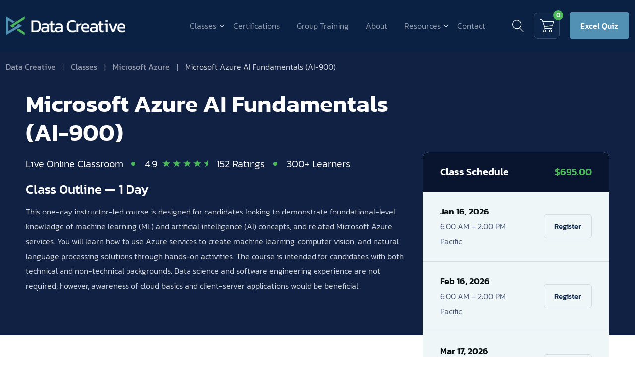

--- FILE ---
content_type: text/html; charset=UTF-8
request_url: https://datacreative.com/classes/microsoft-azure/microsoft-azure-ai-fundamentals/
body_size: 28201
content:
<!doctype html>
<html lang="en-US" prefix="og: https://ogp.me/ns#">
<head>
	<meta charset="UTF-8">
<script type="text/javascript">
/* <![CDATA[ */
var gform;gform||(document.addEventListener("gform_main_scripts_loaded",function(){gform.scriptsLoaded=!0}),document.addEventListener("gform/theme/scripts_loaded",function(){gform.themeScriptsLoaded=!0}),window.addEventListener("DOMContentLoaded",function(){gform.domLoaded=!0}),gform={domLoaded:!1,scriptsLoaded:!1,themeScriptsLoaded:!1,isFormEditor:()=>"function"==typeof InitializeEditor,callIfLoaded:function(o){return!(!gform.domLoaded||!gform.scriptsLoaded||!gform.themeScriptsLoaded&&!gform.isFormEditor()||(gform.isFormEditor()&&console.warn("The use of gform.initializeOnLoaded() is deprecated in the form editor context and will be removed in Gravity Forms 3.1."),o(),0))},initializeOnLoaded:function(o){gform.callIfLoaded(o)||(document.addEventListener("gform_main_scripts_loaded",()=>{gform.scriptsLoaded=!0,gform.callIfLoaded(o)}),document.addEventListener("gform/theme/scripts_loaded",()=>{gform.themeScriptsLoaded=!0,gform.callIfLoaded(o)}),window.addEventListener("DOMContentLoaded",()=>{gform.domLoaded=!0,gform.callIfLoaded(o)}))},hooks:{action:{},filter:{}},addAction:function(o,r,e,t){gform.addHook("action",o,r,e,t)},addFilter:function(o,r,e,t){gform.addHook("filter",o,r,e,t)},doAction:function(o){gform.doHook("action",o,arguments)},applyFilters:function(o){return gform.doHook("filter",o,arguments)},removeAction:function(o,r){gform.removeHook("action",o,r)},removeFilter:function(o,r,e){gform.removeHook("filter",o,r,e)},addHook:function(o,r,e,t,n){null==gform.hooks[o][r]&&(gform.hooks[o][r]=[]);var d=gform.hooks[o][r];null==n&&(n=r+"_"+d.length),gform.hooks[o][r].push({tag:n,callable:e,priority:t=null==t?10:t})},doHook:function(r,o,e){var t;if(e=Array.prototype.slice.call(e,1),null!=gform.hooks[r][o]&&((o=gform.hooks[r][o]).sort(function(o,r){return o.priority-r.priority}),o.forEach(function(o){"function"!=typeof(t=o.callable)&&(t=window[t]),"action"==r?t.apply(null,e):e[0]=t.apply(null,e)})),"filter"==r)return e[0]},removeHook:function(o,r,t,n){var e;null!=gform.hooks[o][r]&&(e=(e=gform.hooks[o][r]).filter(function(o,r,e){return!!(null!=n&&n!=o.tag||null!=t&&t!=o.priority)}),gform.hooks[o][r]=e)}});
/* ]]> */
</script>

	<meta name="viewport" content="width=device-width, initial-scale=1">
	<link rel="profile" href="https://gmpg.org/xfn/11">

		<style>img:is([sizes="auto" i], [sizes^="auto," i]) { contain-intrinsic-size: 3000px 1500px }</style>
	
<!-- Search Engine Optimization by Rank Math PRO - https://rankmath.com/ -->
<title>Microsoft Azure AI Fundamentals (AI-900) Online Classes | Data Creative</title>
<meta name="description" content="Join our 1-day course to master Azure ML, computer vision, and NLP for foundational AI knowledge and practical skills."/>
<meta name="robots" content="follow, index, max-snippet:-1, max-video-preview:-1, max-image-preview:large"/>
<link rel="canonical" href="https://datacreative.com/classes/microsoft-azure/microsoft-azure-ai-fundamentals/" />
<meta property="og:locale" content="en_US" />
<meta property="og:type" content="article" />
<meta property="og:title" content="Microsoft Azure AI Fundamentals (AI-900) Online Classes | Data Creative" />
<meta property="og:description" content="Join our 1-day course to master Azure ML, computer vision, and NLP for foundational AI knowledge and practical skills." />
<meta property="og:url" content="https://datacreative.com/classes/microsoft-azure/microsoft-azure-ai-fundamentals/" />
<meta property="og:site_name" content="Data Creative" />
<meta property="og:updated_time" content="2023-09-03T21:12:38+00:00" />
<meta property="og:image" content="https://datacreative.com/wp-content/uploads/2023/09/datacreative-ms-azure.webp" />
<meta property="og:image:secure_url" content="https://datacreative.com/wp-content/uploads/2023/09/datacreative-ms-azure.webp" />
<meta property="og:image:width" content="1056" />
<meta property="og:image:height" content="628" />
<meta property="og:image:alt" content="datacreative-ms-azure" />
<meta property="og:image:type" content="image/webp" />
<meta property="article:published_time" content="2023-06-28T12:43:24+00:00" />
<meta property="article:modified_time" content="2023-09-03T21:12:38+00:00" />
<meta name="twitter:card" content="summary_large_image" />
<meta name="twitter:title" content="Microsoft Azure AI Fundamentals (AI-900) Online Classes | Data Creative" />
<meta name="twitter:description" content="Join our 1-day course to master Azure ML, computer vision, and NLP for foundational AI knowledge and practical skills." />
<meta name="twitter:image" content="https://datacreative.com/wp-content/uploads/2023/09/datacreative-ms-azure.webp" />
<meta name="twitter:label1" content="Time to read" />
<meta name="twitter:data1" content="Less than a minute" />
<script type="application/ld+json" class="rank-math-schema-pro">{"@context":"https://schema.org","@graph":[{"@type":"Place","@id":"https://datacreative.com/#place","geo":{"@type":"GeoCoordinates","latitude":"38.5996425","longitude":"-121.4315177"},"hasMap":"https://www.google.com/maps/search/?api=1&amp;query=38.5996425,-121.4315177","address":{"@type":"PostalAddress","streetAddress":"1900 Point W Way #104","addressLocality":"Sacramento","addressRegion":"California","postalCode":"95815","addressCountry":"United States"}},{"@type":"Organization","@id":"https://datacreative.com/#organization","name":"Data Creative","url":"https://datacreative.com","sameAs":["https://www.linkedin.com/company/datacreative"],"email":"brian@datacreative.com","address":{"@type":"PostalAddress","streetAddress":"1900 Point W Way #104","addressLocality":"Sacramento","addressRegion":"California","postalCode":"95815","addressCountry":"United States"},"logo":{"@type":"ImageObject","@id":"https://datacreative.com/#logo","url":"https://datacreative.com/wp-content/uploads/2023/08/logo-dark.webp","contentUrl":"https://datacreative.com/wp-content/uploads/2023/08/logo-dark.webp","caption":"Data Creative","inLanguage":"en-US","width":"289","height":"45"},"contactPoint":[{"@type":"ContactPoint","telephone":"+1-916-601-0992","contactType":"customer support"}],"location":{"@id":"https://datacreative.com/#place"}},{"@type":"WebSite","@id":"https://datacreative.com/#website","url":"https://datacreative.com","name":"Data Creative","publisher":{"@id":"https://datacreative.com/#organization"},"inLanguage":"en-US"},{"@type":"ImageObject","@id":"https://datacreative.com/wp-content/uploads/2023/09/datacreative-ms-azure.webp","url":"https://datacreative.com/wp-content/uploads/2023/09/datacreative-ms-azure.webp","width":"1056","height":"628","caption":"datacreative-ms-azure","inLanguage":"en-US"},{"@type":"BreadcrumbList","@id":"https://datacreative.com/classes/microsoft-azure/microsoft-azure-ai-fundamentals/#breadcrumb","itemListElement":[{"@type":"ListItem","position":"1","item":{"@id":"https://datacreative.com","name":"Data Creative"}},{"@type":"ListItem","position":"2","item":{"@id":"https://datacreative.com/classes/","name":"Classes"}},{"@type":"ListItem","position":"3","item":{"@id":"https://datacreative.com/classes/microsoft-azure/","name":"Microsoft Azure"}},{"@type":"ListItem","position":"4","item":{"@id":"https://datacreative.com/classes/microsoft-azure/microsoft-azure-ai-fundamentals/","name":"Microsoft Azure AI Fundamentals (AI-900)"}}]},{"@type":"WebPage","@id":"https://datacreative.com/classes/microsoft-azure/microsoft-azure-ai-fundamentals/#webpage","url":"https://datacreative.com/classes/microsoft-azure/microsoft-azure-ai-fundamentals/","name":"Microsoft Azure AI Fundamentals (AI-900) Online Classes | Data Creative","datePublished":"2023-06-28T12:43:24+00:00","dateModified":"2023-09-03T21:12:38+00:00","isPartOf":{"@id":"https://datacreative.com/#website"},"primaryImageOfPage":{"@id":"https://datacreative.com/wp-content/uploads/2023/09/datacreative-ms-azure.webp"},"inLanguage":"en-US","breadcrumb":{"@id":"https://datacreative.com/classes/microsoft-azure/microsoft-azure-ai-fundamentals/#breadcrumb"}},{"@type":"Person","@id":"https://datacreative.com/classes/microsoft-azure/microsoft-azure-ai-fundamentals/#author","name":"Yawar Ahmed","image":{"@type":"ImageObject","@id":"https://secure.gravatar.com/avatar/8758f7d6b707feb57b7df09a663cc5273df5f58a874235c33e6be35589f7a7ba?s=96&amp;d=mm&amp;r=g","url":"https://secure.gravatar.com/avatar/8758f7d6b707feb57b7df09a663cc5273df5f58a874235c33e6be35589f7a7ba?s=96&amp;d=mm&amp;r=g","caption":"Yawar Ahmed","inLanguage":"en-US"},"worksFor":{"@id":"https://datacreative.com/#organization"}},{"@type":"Article","headline":"Microsoft Azure AI Fundamentals (AI-900) Online Classes | Data Creative","datePublished":"2023-06-28T12:43:24+00:00","dateModified":"2023-09-03T21:12:38+00:00","author":{"@id":"https://datacreative.com/classes/microsoft-azure/microsoft-azure-ai-fundamentals/#author","name":"Yawar Ahmed"},"publisher":{"@id":"https://datacreative.com/#organization"},"description":"Join our 1-day course to master Azure ML, computer vision, and NLP for foundational AI knowledge and practical skills.","name":"Microsoft Azure AI Fundamentals (AI-900) Online Classes | Data Creative","@id":"https://datacreative.com/classes/microsoft-azure/microsoft-azure-ai-fundamentals/#richSnippet","isPartOf":{"@id":"https://datacreative.com/classes/microsoft-azure/microsoft-azure-ai-fundamentals/#webpage"},"image":{"@id":"https://datacreative.com/wp-content/uploads/2023/09/datacreative-ms-azure.webp"},"inLanguage":"en-US","mainEntityOfPage":{"@id":"https://datacreative.com/classes/microsoft-azure/microsoft-azure-ai-fundamentals/#webpage"}}]}</script>
<!-- /Rank Math WordPress SEO plugin -->

<link rel='dns-prefetch' href='//js.stripe.com' />
<link rel="alternate" type="application/rss+xml" title="Data Creative &raquo; Feed" href="https://datacreative.com/feed/" />
<link rel="alternate" type="application/rss+xml" title="Data Creative &raquo; Comments Feed" href="https://datacreative.com/comments/feed/" />
<script type="text/javascript">
/* <![CDATA[ */
window._wpemojiSettings = {"baseUrl":"https:\/\/s.w.org\/images\/core\/emoji\/16.0.1\/72x72\/","ext":".png","svgUrl":"https:\/\/s.w.org\/images\/core\/emoji\/16.0.1\/svg\/","svgExt":".svg","source":{"concatemoji":"https:\/\/datacreative.com\/wp-includes\/js\/wp-emoji-release.min.js?ver=6.8.3"}};
/*! This file is auto-generated */
!function(s,n){var o,i,e;function c(e){try{var t={supportTests:e,timestamp:(new Date).valueOf()};sessionStorage.setItem(o,JSON.stringify(t))}catch(e){}}function p(e,t,n){e.clearRect(0,0,e.canvas.width,e.canvas.height),e.fillText(t,0,0);var t=new Uint32Array(e.getImageData(0,0,e.canvas.width,e.canvas.height).data),a=(e.clearRect(0,0,e.canvas.width,e.canvas.height),e.fillText(n,0,0),new Uint32Array(e.getImageData(0,0,e.canvas.width,e.canvas.height).data));return t.every(function(e,t){return e===a[t]})}function u(e,t){e.clearRect(0,0,e.canvas.width,e.canvas.height),e.fillText(t,0,0);for(var n=e.getImageData(16,16,1,1),a=0;a<n.data.length;a++)if(0!==n.data[a])return!1;return!0}function f(e,t,n,a){switch(t){case"flag":return n(e,"\ud83c\udff3\ufe0f\u200d\u26a7\ufe0f","\ud83c\udff3\ufe0f\u200b\u26a7\ufe0f")?!1:!n(e,"\ud83c\udde8\ud83c\uddf6","\ud83c\udde8\u200b\ud83c\uddf6")&&!n(e,"\ud83c\udff4\udb40\udc67\udb40\udc62\udb40\udc65\udb40\udc6e\udb40\udc67\udb40\udc7f","\ud83c\udff4\u200b\udb40\udc67\u200b\udb40\udc62\u200b\udb40\udc65\u200b\udb40\udc6e\u200b\udb40\udc67\u200b\udb40\udc7f");case"emoji":return!a(e,"\ud83e\udedf")}return!1}function g(e,t,n,a){var r="undefined"!=typeof WorkerGlobalScope&&self instanceof WorkerGlobalScope?new OffscreenCanvas(300,150):s.createElement("canvas"),o=r.getContext("2d",{willReadFrequently:!0}),i=(o.textBaseline="top",o.font="600 32px Arial",{});return e.forEach(function(e){i[e]=t(o,e,n,a)}),i}function t(e){var t=s.createElement("script");t.src=e,t.defer=!0,s.head.appendChild(t)}"undefined"!=typeof Promise&&(o="wpEmojiSettingsSupports",i=["flag","emoji"],n.supports={everything:!0,everythingExceptFlag:!0},e=new Promise(function(e){s.addEventListener("DOMContentLoaded",e,{once:!0})}),new Promise(function(t){var n=function(){try{var e=JSON.parse(sessionStorage.getItem(o));if("object"==typeof e&&"number"==typeof e.timestamp&&(new Date).valueOf()<e.timestamp+604800&&"object"==typeof e.supportTests)return e.supportTests}catch(e){}return null}();if(!n){if("undefined"!=typeof Worker&&"undefined"!=typeof OffscreenCanvas&&"undefined"!=typeof URL&&URL.createObjectURL&&"undefined"!=typeof Blob)try{var e="postMessage("+g.toString()+"("+[JSON.stringify(i),f.toString(),p.toString(),u.toString()].join(",")+"));",a=new Blob([e],{type:"text/javascript"}),r=new Worker(URL.createObjectURL(a),{name:"wpTestEmojiSupports"});return void(r.onmessage=function(e){c(n=e.data),r.terminate(),t(n)})}catch(e){}c(n=g(i,f,p,u))}t(n)}).then(function(e){for(var t in e)n.supports[t]=e[t],n.supports.everything=n.supports.everything&&n.supports[t],"flag"!==t&&(n.supports.everythingExceptFlag=n.supports.everythingExceptFlag&&n.supports[t]);n.supports.everythingExceptFlag=n.supports.everythingExceptFlag&&!n.supports.flag,n.DOMReady=!1,n.readyCallback=function(){n.DOMReady=!0}}).then(function(){return e}).then(function(){var e;n.supports.everything||(n.readyCallback(),(e=n.source||{}).concatemoji?t(e.concatemoji):e.wpemoji&&e.twemoji&&(t(e.twemoji),t(e.wpemoji)))}))}((window,document),window._wpemojiSettings);
/* ]]> */
</script>
<style id='wp-emoji-styles-inline-css' type='text/css'>

	img.wp-smiley, img.emoji {
		display: inline !important;
		border: none !important;
		box-shadow: none !important;
		height: 1em !important;
		width: 1em !important;
		margin: 0 0.07em !important;
		vertical-align: -0.1em !important;
		background: none !important;
		padding: 0 !important;
	}
</style>
<link rel='stylesheet' id='wp-block-library-css' href='https://datacreative.com/wp-includes/css/dist/block-library/style.min.css?ver=6.8.3' type='text/css' media='all' />
<style id='classic-theme-styles-inline-css' type='text/css'>
/*! This file is auto-generated */
.wp-block-button__link{color:#fff;background-color:#32373c;border-radius:9999px;box-shadow:none;text-decoration:none;padding:calc(.667em + 2px) calc(1.333em + 2px);font-size:1.125em}.wp-block-file__button{background:#32373c;color:#fff;text-decoration:none}
</style>
<link rel='stylesheet' id='edd-blocks-css' href='https://datacreative.com/wp-content/plugins/easy-digital-downloads/includes/blocks/assets/css/edd-blocks.css?ver=3.5.2' type='text/css' media='all' />
<style id='global-styles-inline-css' type='text/css'>
:root{--wp--preset--aspect-ratio--square: 1;--wp--preset--aspect-ratio--4-3: 4/3;--wp--preset--aspect-ratio--3-4: 3/4;--wp--preset--aspect-ratio--3-2: 3/2;--wp--preset--aspect-ratio--2-3: 2/3;--wp--preset--aspect-ratio--16-9: 16/9;--wp--preset--aspect-ratio--9-16: 9/16;--wp--preset--color--black: #000000;--wp--preset--color--cyan-bluish-gray: #abb8c3;--wp--preset--color--white: #ffffff;--wp--preset--color--pale-pink: #f78da7;--wp--preset--color--vivid-red: #cf2e2e;--wp--preset--color--luminous-vivid-orange: #ff6900;--wp--preset--color--luminous-vivid-amber: #fcb900;--wp--preset--color--light-green-cyan: #7bdcb5;--wp--preset--color--vivid-green-cyan: #00d084;--wp--preset--color--pale-cyan-blue: #8ed1fc;--wp--preset--color--vivid-cyan-blue: #0693e3;--wp--preset--color--vivid-purple: #9b51e0;--wp--preset--gradient--vivid-cyan-blue-to-vivid-purple: linear-gradient(135deg,rgba(6,147,227,1) 0%,rgb(155,81,224) 100%);--wp--preset--gradient--light-green-cyan-to-vivid-green-cyan: linear-gradient(135deg,rgb(122,220,180) 0%,rgb(0,208,130) 100%);--wp--preset--gradient--luminous-vivid-amber-to-luminous-vivid-orange: linear-gradient(135deg,rgba(252,185,0,1) 0%,rgba(255,105,0,1) 100%);--wp--preset--gradient--luminous-vivid-orange-to-vivid-red: linear-gradient(135deg,rgba(255,105,0,1) 0%,rgb(207,46,46) 100%);--wp--preset--gradient--very-light-gray-to-cyan-bluish-gray: linear-gradient(135deg,rgb(238,238,238) 0%,rgb(169,184,195) 100%);--wp--preset--gradient--cool-to-warm-spectrum: linear-gradient(135deg,rgb(74,234,220) 0%,rgb(151,120,209) 20%,rgb(207,42,186) 40%,rgb(238,44,130) 60%,rgb(251,105,98) 80%,rgb(254,248,76) 100%);--wp--preset--gradient--blush-light-purple: linear-gradient(135deg,rgb(255,206,236) 0%,rgb(152,150,240) 100%);--wp--preset--gradient--blush-bordeaux: linear-gradient(135deg,rgb(254,205,165) 0%,rgb(254,45,45) 50%,rgb(107,0,62) 100%);--wp--preset--gradient--luminous-dusk: linear-gradient(135deg,rgb(255,203,112) 0%,rgb(199,81,192) 50%,rgb(65,88,208) 100%);--wp--preset--gradient--pale-ocean: linear-gradient(135deg,rgb(255,245,203) 0%,rgb(182,227,212) 50%,rgb(51,167,181) 100%);--wp--preset--gradient--electric-grass: linear-gradient(135deg,rgb(202,248,128) 0%,rgb(113,206,126) 100%);--wp--preset--gradient--midnight: linear-gradient(135deg,rgb(2,3,129) 0%,rgb(40,116,252) 100%);--wp--preset--font-size--small: 13px;--wp--preset--font-size--medium: 20px;--wp--preset--font-size--large: 36px;--wp--preset--font-size--x-large: 42px;--wp--preset--spacing--20: 0.44rem;--wp--preset--spacing--30: 0.67rem;--wp--preset--spacing--40: 1rem;--wp--preset--spacing--50: 1.5rem;--wp--preset--spacing--60: 2.25rem;--wp--preset--spacing--70: 3.38rem;--wp--preset--spacing--80: 5.06rem;--wp--preset--shadow--natural: 6px 6px 9px rgba(0, 0, 0, 0.2);--wp--preset--shadow--deep: 12px 12px 50px rgba(0, 0, 0, 0.4);--wp--preset--shadow--sharp: 6px 6px 0px rgba(0, 0, 0, 0.2);--wp--preset--shadow--outlined: 6px 6px 0px -3px rgba(255, 255, 255, 1), 6px 6px rgba(0, 0, 0, 1);--wp--preset--shadow--crisp: 6px 6px 0px rgba(0, 0, 0, 1);}:where(.is-layout-flex){gap: 0.5em;}:where(.is-layout-grid){gap: 0.5em;}body .is-layout-flex{display: flex;}.is-layout-flex{flex-wrap: wrap;align-items: center;}.is-layout-flex > :is(*, div){margin: 0;}body .is-layout-grid{display: grid;}.is-layout-grid > :is(*, div){margin: 0;}:where(.wp-block-columns.is-layout-flex){gap: 2em;}:where(.wp-block-columns.is-layout-grid){gap: 2em;}:where(.wp-block-post-template.is-layout-flex){gap: 1.25em;}:where(.wp-block-post-template.is-layout-grid){gap: 1.25em;}.has-black-color{color: var(--wp--preset--color--black) !important;}.has-cyan-bluish-gray-color{color: var(--wp--preset--color--cyan-bluish-gray) !important;}.has-white-color{color: var(--wp--preset--color--white) !important;}.has-pale-pink-color{color: var(--wp--preset--color--pale-pink) !important;}.has-vivid-red-color{color: var(--wp--preset--color--vivid-red) !important;}.has-luminous-vivid-orange-color{color: var(--wp--preset--color--luminous-vivid-orange) !important;}.has-luminous-vivid-amber-color{color: var(--wp--preset--color--luminous-vivid-amber) !important;}.has-light-green-cyan-color{color: var(--wp--preset--color--light-green-cyan) !important;}.has-vivid-green-cyan-color{color: var(--wp--preset--color--vivid-green-cyan) !important;}.has-pale-cyan-blue-color{color: var(--wp--preset--color--pale-cyan-blue) !important;}.has-vivid-cyan-blue-color{color: var(--wp--preset--color--vivid-cyan-blue) !important;}.has-vivid-purple-color{color: var(--wp--preset--color--vivid-purple) !important;}.has-black-background-color{background-color: var(--wp--preset--color--black) !important;}.has-cyan-bluish-gray-background-color{background-color: var(--wp--preset--color--cyan-bluish-gray) !important;}.has-white-background-color{background-color: var(--wp--preset--color--white) !important;}.has-pale-pink-background-color{background-color: var(--wp--preset--color--pale-pink) !important;}.has-vivid-red-background-color{background-color: var(--wp--preset--color--vivid-red) !important;}.has-luminous-vivid-orange-background-color{background-color: var(--wp--preset--color--luminous-vivid-orange) !important;}.has-luminous-vivid-amber-background-color{background-color: var(--wp--preset--color--luminous-vivid-amber) !important;}.has-light-green-cyan-background-color{background-color: var(--wp--preset--color--light-green-cyan) !important;}.has-vivid-green-cyan-background-color{background-color: var(--wp--preset--color--vivid-green-cyan) !important;}.has-pale-cyan-blue-background-color{background-color: var(--wp--preset--color--pale-cyan-blue) !important;}.has-vivid-cyan-blue-background-color{background-color: var(--wp--preset--color--vivid-cyan-blue) !important;}.has-vivid-purple-background-color{background-color: var(--wp--preset--color--vivid-purple) !important;}.has-black-border-color{border-color: var(--wp--preset--color--black) !important;}.has-cyan-bluish-gray-border-color{border-color: var(--wp--preset--color--cyan-bluish-gray) !important;}.has-white-border-color{border-color: var(--wp--preset--color--white) !important;}.has-pale-pink-border-color{border-color: var(--wp--preset--color--pale-pink) !important;}.has-vivid-red-border-color{border-color: var(--wp--preset--color--vivid-red) !important;}.has-luminous-vivid-orange-border-color{border-color: var(--wp--preset--color--luminous-vivid-orange) !important;}.has-luminous-vivid-amber-border-color{border-color: var(--wp--preset--color--luminous-vivid-amber) !important;}.has-light-green-cyan-border-color{border-color: var(--wp--preset--color--light-green-cyan) !important;}.has-vivid-green-cyan-border-color{border-color: var(--wp--preset--color--vivid-green-cyan) !important;}.has-pale-cyan-blue-border-color{border-color: var(--wp--preset--color--pale-cyan-blue) !important;}.has-vivid-cyan-blue-border-color{border-color: var(--wp--preset--color--vivid-cyan-blue) !important;}.has-vivid-purple-border-color{border-color: var(--wp--preset--color--vivid-purple) !important;}.has-vivid-cyan-blue-to-vivid-purple-gradient-background{background: var(--wp--preset--gradient--vivid-cyan-blue-to-vivid-purple) !important;}.has-light-green-cyan-to-vivid-green-cyan-gradient-background{background: var(--wp--preset--gradient--light-green-cyan-to-vivid-green-cyan) !important;}.has-luminous-vivid-amber-to-luminous-vivid-orange-gradient-background{background: var(--wp--preset--gradient--luminous-vivid-amber-to-luminous-vivid-orange) !important;}.has-luminous-vivid-orange-to-vivid-red-gradient-background{background: var(--wp--preset--gradient--luminous-vivid-orange-to-vivid-red) !important;}.has-very-light-gray-to-cyan-bluish-gray-gradient-background{background: var(--wp--preset--gradient--very-light-gray-to-cyan-bluish-gray) !important;}.has-cool-to-warm-spectrum-gradient-background{background: var(--wp--preset--gradient--cool-to-warm-spectrum) !important;}.has-blush-light-purple-gradient-background{background: var(--wp--preset--gradient--blush-light-purple) !important;}.has-blush-bordeaux-gradient-background{background: var(--wp--preset--gradient--blush-bordeaux) !important;}.has-luminous-dusk-gradient-background{background: var(--wp--preset--gradient--luminous-dusk) !important;}.has-pale-ocean-gradient-background{background: var(--wp--preset--gradient--pale-ocean) !important;}.has-electric-grass-gradient-background{background: var(--wp--preset--gradient--electric-grass) !important;}.has-midnight-gradient-background{background: var(--wp--preset--gradient--midnight) !important;}.has-small-font-size{font-size: var(--wp--preset--font-size--small) !important;}.has-medium-font-size{font-size: var(--wp--preset--font-size--medium) !important;}.has-large-font-size{font-size: var(--wp--preset--font-size--large) !important;}.has-x-large-font-size{font-size: var(--wp--preset--font-size--x-large) !important;}
:where(.wp-block-post-template.is-layout-flex){gap: 1.25em;}:where(.wp-block-post-template.is-layout-grid){gap: 1.25em;}
:where(.wp-block-columns.is-layout-flex){gap: 2em;}:where(.wp-block-columns.is-layout-grid){gap: 2em;}
:root :where(.wp-block-pullquote){font-size: 1.5em;line-height: 1.6;}
</style>
<link rel='stylesheet' id='bootstrap-min-css' href='https://datacreative.com/wp-content/themes/datacreative/assets/vendors/bootstrap/css/bootstrap.min.css?ver=6.8.3' type='text/css' media='all' />
<link rel='stylesheet' id='ticker-min-css' href='https://datacreative.com/wp-content/themes/datacreative/assets/vendors/ticker/css/ticker.min.css?ver=6.8.3' type='text/css' media='all' />
<link rel='stylesheet' id='slick-theme-css' href='https://datacreative.com/wp-content/themes/datacreative/assets/vendors/slick/slick-theme.css?ver=6.8.3' type='text/css' media='all' />
<link rel='stylesheet' id='slick-css' href='https://datacreative.com/wp-content/themes/datacreative/assets/vendors/slick/slick.css?ver=6.8.3' type='text/css' media='all' />
<link rel='stylesheet' id='lity-min-css' href='https://datacreative.com/wp-content/themes/datacreative/assets/vendors/lity/css/lity.min.css?ver=6.8.3' type='text/css' media='all' />
<link rel='stylesheet' id='fonts-css' href='https://datacreative.com/wp-content/themes/datacreative/assets/fonts/fonts.css?ver=6.8.3' type='text/css' media='all' />
<link rel='stylesheet' id='datacreative-styles-css' href='https://datacreative.com/wp-content/themes/datacreative/assets/css/style.css?ver=6.8.3' type='text/css' media='all' />
<script type="text/javascript" src="https://datacreative.com/wp-includes/js/jquery/jquery.min.js?ver=3.7.1" id="jquery-core-js"></script>
<script type="text/javascript" src="https://datacreative.com/wp-includes/js/jquery/jquery-migrate.min.js?ver=3.4.1" id="jquery-migrate-js"></script>
<script type="text/javascript" src="https://js.stripe.com/v3/?ver=v3" id="sandhills-stripe-js-v3-js"></script>
<link rel="https://api.w.org/" href="https://datacreative.com/wp-json/" /><link rel="alternate" title="JSON" type="application/json" href="https://datacreative.com/wp-json/wp/v2/pages/1448" /><link rel="EditURI" type="application/rsd+xml" title="RSD" href="https://datacreative.com/xmlrpc.php?rsd" />
<link rel='shortlink' href='https://datacreative.com/?p=1448' />
<link rel="alternate" title="oEmbed (JSON)" type="application/json+oembed" href="https://datacreative.com/wp-json/oembed/1.0/embed?url=https%3A%2F%2Fdatacreative.com%2Fclasses%2Fmicrosoft-azure%2Fmicrosoft-azure-ai-fundamentals%2F" />
<link rel="alternate" title="oEmbed (XML)" type="text/xml+oembed" href="https://datacreative.com/wp-json/oembed/1.0/embed?url=https%3A%2F%2Fdatacreative.com%2Fclasses%2Fmicrosoft-azure%2Fmicrosoft-azure-ai-fundamentals%2F&#038;format=xml" />
<meta name="generator" content="Easy Digital Downloads v3.5.2" />
<meta name="generator" content="EDD CFM v2.2.0.1" />
<style>
        .student_details th:last-child {
            position: relative;
        }
        .student_details th:last-child:after {
            content: "Add Students";
            position: absolute;
            top: 0;
            left: 0;
            width: 100%;
            height: 100%;
            background: white;
            display: block;
            text-align: left;
            line-height: inherit;
        }
        .student_details th:last-child:after {
            content: "Add Students";
        }
       
    </style><link rel="icon" href="https://datacreative.com/wp-content/uploads/2023/08/favicon.png" sizes="32x32" />
<link rel="icon" href="https://datacreative.com/wp-content/uploads/2023/08/favicon.png" sizes="192x192" />
<link rel="apple-touch-icon" href="https://datacreative.com/wp-content/uploads/2023/08/favicon.png" />
<meta name="msapplication-TileImage" content="https://datacreative.com/wp-content/uploads/2023/08/favicon.png" />
		<style type="text/css" id="wp-custom-css">
			@media(max-width: 575px) {
.class__details td:nth-last-child(2) {
	width: 100%;
}
	
[data-label="Price"] {
    text-align: right !important;
}

body .class__details td[data-label="Action"] {
    display: flex;
    justify-content: flex-end;
}
	
body .class__details td[data-label="Action"] a img {
	display: none;
}
	
.edd_purchase_submit_wrapper .edd-cart-ajax-alert {
    bottom: 50%;
    left: -96px;
    font-size: 11px !important;
}	
	
	.edd_purchase_submit_wrapper .edd-cart-ajax-alert span {
    font-size: 11px !important;
	}	
} 
	

@media (max-width: 575px) {
.table-box td::before {
    width: 105px;
}
	
body .table-box.course-timings td[data-label="Price"] {
    text-align: left !important;
}	
	
.edd_purchase_submit_wrapper .edd-cart-ajax-alert {
    bottom: auto;
    left: -103px;
    top: 4px;
}	
	
body .table-box.course-timings td[data-label="Action"] .edd_purchase_submit_wrapper .edd-cart-ajax-alert {
    left: 68px;
    bottom: auto;
    top: 3px;
    width: auto;
}
	
body .table-box.course-timings td[data-label="Action"] .edd_purchase_submit_wrapper .edd-cart-ajax-alert svg {
    position: relative;
    top: -1px;
}	
	
}
.video_in{
	position:relative
}
.dis_img {
    width: 100%;
}
@media(max-width:575px){
	.gfmc-container>div:last-child {
    padding-left: 0px;
}
	.gfield.gfmc-column.gfmc-field {
    margin-bottom: 20px;
}
	.quiz-form-wrap .gform_page_footer{
		display:flex;
		justify-content:space-between
	}
	.quiz-form-wrap .gform_page_footer input {

    flex: 1;
    min-width: inherit;
}
	#gquiz_confirmation_message ul li .score a {
    width: 85px;
}
	#gquiz_confirmation_message .package p {
    color: #fff;
    font-size: 16px;
		padding:0
} 
	#gform_page_4_8 #field_4_82 {
    width: 100%;
}
	#gform_page_4_8 #field_4_84 {
    width: 100%;
}
	#gform_page_4_8 #field_4_85 {
    width: 100%;
}
	#gform_page_4_8 #field_4_157 {
    width: 100%;
}
}

body.page-id-4990 .footer-area.alt {
    padding-top: 0;
    margin-top: 0;
    clip-path: none;
}

.results-view {
	padding: 160px 0 70px
}

.results-view .gform_confirmation_message {
	padding: 0 0 15px;
}

.results-view .gquiz-incorrect-response img ,
.results-view .gquiz-correct-response img {
	width: 15px;
	height: 15px;
	top: 8px;
	position: relative;
}
.alterBtn {
    display: inline-block;
    margin-left: 20px;
    color: #ffffffc4;
}
.box.style-3.altp {
    padding: 0;
}
.box.style-3.altp .icon {
    box-shadow: none;
    border-radius: 0;
    width: 100%;
    height: 160px;
    margin: 0;
}
.box.style-3.altp .icon img {
    width: 100%;
    height: 100%;
    object-fit: cover;
}
.box.style-3.altp .text {
    padding: 30px;
    height: 260px;
}
.box.style-3.altp::before{
	display:none
}
.box.style-3.altp .title {
    display: block;
    font-size: 20px;
    font-weight: 600;
    color: #09152E;
    line-height: 24px;
}
.box.style-3.altp .list_check li {
    margin-top: 7px;
    font-size: 16px;
}
.cVideo{
	width:100%
}
@media(max-width:575px){
	.alterBtn{
		margin-left:0;
		margin-top:15px
	}
}

.pass-enabled th:before {
    content: "New Excel Passport members will receive a registration code to enroll in all classes";
    font-weight: 400;
    float: left;
    color: #4bb95a;
}
.order-list, .order-list > li{
	list-style:decimal
}

.discount-form textarea,
.discount-form input,
.discount-form select {
	height: 60px;
	width: 100%;
	border-radius: 5px;
	background: #193051;
	border: 1px solid transparent;
	padding: 10px 30px;
	color: #fff;
}

.discount-form textarea {
	height: 120px;
	color: #fff;
}

.discount-form ::placeholder {
	opacity: 1;
	color: #8f9baa
}

.quiz-form-wrap #field_4_3 ul {
	margin-bottom: 20px;
	margin-top: -10px;
}

.quiz-form-wrap #field_4_3 ul li {
	padding-left: 15px;
	position: relative;
}

.quiz-form-wrap #field_4_3 ul li:before {
	content: "";
	background: #112144;
	width: 6px;
	height: 6px;
	position: absolute;
	top: 13px;
	left: 0;
	border-radius: 50%;
}

body .gchoice_4_7_0:after {
	content: "Excel Essentials quiz";
	white-space: nowrap;
	position: relative;
	margin-left: -7px;
}

body .gchoice_4_7_0 label {
	font-size: 0px !important;
}

body.home .box.style-7 img {
    max-height: 70px;
    max-width: 205px;
}		</style>
			
	<!-- Google Tag Manager -->
<script>(function(w,d,s,l,i){w[l]=w[l]||[];w[l].push({'gtm.start':
new Date().getTime(),event:'gtm.js'});var f=d.getElementsByTagName(s)[0],
j=d.createElement(s),dl=l!='dataLayer'?'&l='+l:'';j.async=true;j.src=
'https://www.googletagmanager.com/gtm.js?id='+i+dl;f.parentNode.insertBefore(j,f);
})(window,document,'script','dataLayer','GTM-5B8RHRD');</script>
<!-- End Google Tag Manager -->
	
	<!-- Google tag (gtag.js) -->
<script async src="https://www.googletagmanager.com/gtag/js?id=G-ZB8W24653C"></script>
<script>
  window.dataLayer = window.dataLayer || [];
  function gtag(){dataLayer.push(arguments);}
  gtag('js', new Date());

  gtag('config', 'G-ZB8W24653C');
</script>
	
	<!-- Google tag (gtag.js) -->
<script async src="https://www.googletagmanager.com/gtag/js?id=AW-16685311589">
</script>
<script>
  window.dataLayer = window.dataLayer || [];
  function gtag(){dataLayer.push(arguments);}
  gtag('js', new Date());
  gtag('config', 'AW-16685311589');
</script>
	
</head>

<body class="wp-singular page-template page-template-tmpt-class page-template-tmpt-class-php page page-id-1448 page-child parent-pageid-1310 wp-embed-responsive wp-theme-datacreative edd-js-none">

<!-- Google Tag Manager (noscript) -->
<noscript><iframe src="https://www.googletagmanager.com/ns.html?id=GTM-5B8RHRD"
height="0" width="0" style="display:none;visibility:hidden"></iframe></noscript>
<!-- End Google Tag Manager (noscript) -->


<!-- ======== MAIN WRAPPER START ======= -->
<div class="main-wrapper">

    <!-- Header Start -->
    <header class="header-area">
        <div class="container wide">
            <div class="header-inn d-flex align-items-center justify-content-between">
                <div class="site-logo">
                    <a href="https://datacreative.com/">
                        <img src="https://datacreative.com/wp-content/uploads/2023/08/logo.webp" alt="logo" class="img-fluid"/>                    </a>
                </div>
                <div class="header-navigation d-flex align-items-center justify-content-between">
                    <div class="mainmenu">
                        <nav id="menu" aria-label="Mainemnu">
                            <ul id="menu-main-menu" class=""><li id="menu-item-736" class="megamenu menu-item menu-item-type-custom menu-item-object-custom menu-item-has-children menu-item-736"><a href="https://datacreative.com/classes/">Classes</a>
<ul class="sub-menu">
	<li id="menu-item-2445" class="menu-item menu-item-type-post_type menu-item-object-page menu-item-2445"><a href="https://datacreative.com/classes/microsoft-excel/">Microsoft Excel<span><img src="https://datacreative.com/wp-content/uploads/2023/07/microsoft-excel.webp" alt="Microsoft Excel" /></span></a></li>
	<li id="menu-item-2448" class="menu-item menu-item-type-post_type menu-item-object-page menu-item-2448"><a href="https://datacreative.com/classes/microsoft-power-bi/">Microsoft Power BI<span><img src="https://datacreative.com/wp-content/uploads/2023/07/Power-BI-Logo.webp" alt="Microsoft Power BI" /></span></a></li>
	<li id="menu-item-2452" class="menu-item menu-item-type-post_type menu-item-object-page current-page-ancestor menu-item-2452"><a href="https://datacreative.com/classes/microsoft-azure/">Microsoft Azure<span><img src="https://datacreative.com/wp-content/uploads/2023/07/azure-logo.webp" alt="Microsoft Azure" /></span></a></li>
	<li id="menu-item-2453" class="menu-item menu-item-type-post_type menu-item-object-page menu-item-2453"><a href="https://datacreative.com/classes/microsoft-power-platform/">Microsoft Power Platform<span><img src="https://datacreative.com/wp-content/uploads/2023/07/Microsoft-logo.webp" alt="Microsoft Power Platform" /></span></a></li>
	<li id="menu-item-2455" class="menu-item menu-item-type-post_type menu-item-object-page menu-item-2455"><a href="https://datacreative.com/classes/python/">Python<span><img src="https://datacreative.com/wp-content/uploads/2023/07/python-logo.webp" alt="Python" /></span></a></li>
	<li id="menu-item-5060" class="menu-item menu-item-type-post_type menu-item-object-page menu-item-5060"><a href="https://datacreative.com/classes/microsoft-sharepoint/">Microsoft SharePoint<span><img src="https://datacreative.com/wp-content/uploads/2025/03/sharepoint-1.svg" alt="Microsoft SharePoint" /></span></a></li>
</ul>
</li>
<li id="menu-item-4823" class="menu-item menu-item-type-post_type menu-item-object-page menu-item-4823"><a href="https://datacreative.com/certifications/">Certifications</a></li>
<li id="menu-item-4835" class="menu-item menu-item-type-post_type menu-item-object-page menu-item-4835"><a href="https://datacreative.com/training-consultants/">Group Training</a></li>
<li id="menu-item-4834" class="menu-item menu-item-type-post_type menu-item-object-page menu-item-4834"><a href="https://datacreative.com/about/">About</a></li>
<li id="menu-item-4832" class="menu-item menu-item-type-custom menu-item-object-custom menu-item-has-children menu-item-4832"><a href="#">Resources</a>
<ul class="sub-menu">
	<li id="menu-item-741" class="menu-item menu-item-type-post_type menu-item-object-page menu-item-741"><a href="https://datacreative.com/blog/">Blog</a></li>
</ul>
</li>
<li id="menu-item-742" class="menu-item menu-item-type-post_type menu-item-object-page menu-item-742"><a href="https://datacreative.com/contact/">Contact</a></li>
</ul><div class="mobile-quote-btn"><a href="https://datacreative.com/excel-quiz-online/" target="" class="cta-btn btn_default">Excel Quiz</a></div>                        </nav>
                    </div>
                    <div class="header-action d-flex align-items-center justify-content-between">
                        <div class="search">
                            <div class="search-icon">
                                <img src="https://datacreative.com/wp-content/themes/datacreative/assets/img/search.svg" alt="Search">
                            </div>
                            <div class="search-box">
                                <form method="get" action="https://datacreative.com/">
                                    <label hidden="" for="c_search">Search</label>
                                    <input type="search" id="c_search" placeholder="Search" name="s">
                                    <button type="submit"><img src="https://datacreative.com/wp-content/themes/datacreative/assets/img/search-dark.svg" alt="Search"></button>
                                </form>
                            </div>
                        </div>
						
						<div class="mini-cart">

                        <section id="edd_cart_widget-2" class="widget widget_edd_cart_widget">
<a class="cart"><img src="https://datacreative.com/wp-content/themes/datacreative/assets/img/cart.svg" alt="cart"><span class="edd-cart-quantity cart-count">0</span></a>

<ul class="edd-cart" data-items="0">

	<li class="cart_item empty"><span class="edd_empty_cart">Your cart is empty.</span></li>
<li class="cart_item edd-cart-meta edd_total" style="display:none;">Total: <span class="cart-total">&#36;0.00</span></li>
<li class="cart_item edd_checkout" style="display:none;"><a href="https://datacreative.com/checkout/">Checkout</a></li>

</ul>
</section>							
						</div>
						
												
						<div class="d-none d-lg-block"><a href="https://datacreative.com/excel-quiz-online/" target="" class="cta-btn btn_default">Excel Quiz</a></div>							                        <div class="header-toggle">
                            <div class="menu-toggle-inn">
                                <div id="menu-toggle">
                                    <span></span><span></span><span></span>
                                </div>
                            </div>
                        </div>
                    </div>
                </div>
            </div>
        </div>
    </header>
    <!-- Header End -->
    <main>
	

	<div id="primary" class="l-wrap">
		<main id="main" class="site-main" role="main">

			
     <!-- Breadcrumb Start -->
   <section class="breadcrumb-area subject">
        <div class="container wide">
            <div class="breadcrumb_navigation">
<nav aria-label="breadcrumbs" class="rank-math-breadcrumb"><p><a href="https://datacreative.com">Data Creative</a><span class="separator"> | </span><a href="https://datacreative.com/classes/">Classes</a><span class="separator"> | </span><a href="https://datacreative.com/classes/microsoft-azure/">Microsoft Azure</a><span class="separator"> | </span><span class="last">Microsoft Azure AI Fundamentals (AI-900)</span></p></nav>				
            </div>
        </div>
        <div class="container px-xxl-5">
            <div class="row">
				                <div class="col-lg-8 col-sm-6">
				                    <div class="breadcrumb_text text_white">
                        <h1 class="h2 font_semibold">Microsoft Azure AI Fundamentals (AI-900)</h1>                        <div class="subject_meta alt">
                            <ul>
                                <li>Live Online Classroom</li>                                <li>
                                    4.9                                    <ul>
                                        <li>
                                            <svg xmlns="http://www.w3.org/2000/svg" width="21.58" height="20.311" viewBox="0 0 21.58 20.311">
                                                <path data-name="Polygon 7" d="M10.79,0l2.7,7.553,8.093.2-6.425,4.873,2.3,7.68L10.79,15.769,4.121,20.311l2.3-7.68L0,7.758l8.093-.2Z" fill="#4bb95b" />
                                            </svg>
                                        </li>
                                        <li>
                                            <svg xmlns="http://www.w3.org/2000/svg" width="21.58" height="20.311" viewBox="0 0 21.58 20.311">
                                                <path data-name="Polygon 7" d="M10.79,0l2.7,7.553,8.093.2-6.425,4.873,2.3,7.68L10.79,15.769,4.121,20.311l2.3-7.68L0,7.758l8.093-.2Z" fill="#4bb95b" />
                                            </svg>
                                        </li>
                                        <li>
                                            <svg xmlns="http://www.w3.org/2000/svg" width="21.58" height="20.311" viewBox="0 0 21.58 20.311">
                                                <path data-name="Polygon 7" d="M10.79,0l2.7,7.553,8.093.2-6.425,4.873,2.3,7.68L10.79,15.769,4.121,20.311l2.3-7.68L0,7.758l8.093-.2Z" fill="#4bb95b" />
                                            </svg>
                                        </li>
                                        <li>
                                            <svg xmlns="http://www.w3.org/2000/svg" width="21.58" height="20.311" viewBox="0 0 21.58 20.311">
                                                <path data-name="Polygon 7" d="M10.79,0l2.7,7.553,8.093.2-6.425,4.873,2.3,7.68L10.79,15.769,4.121,20.311l2.3-7.68L0,7.758l8.093-.2Z" fill="#4bb95b" />
                                            </svg>
                                        </li>
                                        <li>
<svg xmlns="http://www.w3.org/2000/svg" width="21.58" height="20.311" viewBox="0 0 21.58 20.311"> <defs> <clipPath id="halfStarClip"> <rect x="0" y="0" width="10.79" height="20.311"/> </clipPath> </defs> <path data-name="Polygon 7" d="M10.79,0l2.7,7.553,8.093.2-6.425,4.873,2.3,7.68L10.79,15.769,4.121,20.311l2.3-7.68L0,7.758l8.093-.2" fill="#4bb95b" clip-path="url(#halfStarClip)"/></svg>
                                        </li>
                                    </ul>
                                    152 Ratings 
                                </li>
<li>300+ Learners</li>                            </ul>
                        </div>
                        <h2 class="h5">Class Outline &mdash; 1 Day</h2><p>This one-day instructor-led course is designed for candidates looking to demonstrate foundational-level knowledge of machine learning (ML) and artificial intelligence (AI) concepts, and related Microsoft Azure services. You will learn how to use Azure services to create machine learning, computer vision, and natural language processing solutions through hands-on activities. The course is intended for candidates with both technical and non-technical backgrounds. Data science and software engineering experience are not required; however, awareness of cloud basics and client-server applications would be beneficial.</p>
						
							<div class="group_btn">
						
													
						
										
						</div>
						                    </div>
                </div>
            </div>
        </div>
    </section>
    <!-- Breadcrumb End -->
    


	
    <!-- Content Start -->
    <section class="content-area pt_50">
        <div class="container px-xxl-5">
            <div class="row">
                <div class="col-lg-4 col-sm-6 order-sm-last">
                    <aside>
                        
                                                                            <div class="schedule-box">
                                                                                                        	<form id="edd_purchase_1087" class="edd_download_purchase_form edd_purchase_1087" method="post">

			<div class="edd_download_quantity_wrapper">
		<input type="number" min="1" step="1" name="edd_download_quantity" class="edd-input edd-item-quantity" value="1" />
	</div>
	 
		
		<div class="course-timings "> 
			<div class="table-responsive">
				<table>

					
						<thead>
							<tr>
								<th>Class Schedule</th>
								<th>&#36;695.00</th>
							</tr>
						</thead>

					
					<tbody><tr id="edd_price_option_1087_january16">																			<td data-label="Title">
											<span class="title">Jan 16, 2026</span><be />
											6:00 AM &#8211; 2:00 PM Pacific										</td>
																		
									<td data-label="Action" >
										<div class="edd_purchase_submit_wrapper">
											
											<a href="#" class="edd-add-to-cart-custom" data-edd-price-option="4" data-nonce="2c1755dfa3" data-timestamp="1768463508" data-token="d0a36acc29de8cab0babaadec9c508d9908c4fb93392bf91fd0c63aefc9af81d" data-action="edd_add_to_cart_custom" data-download-id="1087"  data-variable-price="yes" data-price-mode=single data-price="0" ><span class="edd-add-to-cart-label">Register</span> <span class="edd-loading" aria-label="Loading"></span></a>
																							<span class="edd-cart-ajax-alert" aria-live="assertive">
													<span class="edd-cart-added-alert" style="display: none;">
														<svg class="edd-icon edd-icon-check" xmlns="http://www.w3.org/2000/svg" width="28" height="28" viewBox="0 0 28 28" aria-hidden="true">
															<path d="M26.11 8.844c0 .39-.157.78-.44 1.062L12.234 23.344c-.28.28-.672.438-1.062.438s-.78-.156-1.06-.438l-7.782-7.78c-.28-.282-.438-.673-.438-1.063s.156-.78.438-1.06l2.125-2.126c.28-.28.672-.438 1.062-.438s.78.156 1.062.438l4.594 4.61L21.42 5.656c.282-.28.673-.438 1.063-.438s.78.155 1.062.437l2.125 2.125c.28.28.438.672.438 1.062z"/>
														</svg>
														Added to cart													</span>
												</span>
																																																									</div><!--end .edd_purchase_submit_wrapper-->

									</td>

									
										<script type="application/ld+json">
																				
										{
										"@context": "https://schema.org",
										"@type": "EducationEvent",
										"name": "Microsoft Azure AI Fundamentals (AI-900)",
										"description": "Microsoft Azure AI Fundamentals (AI-900), Online classes on 16 Jan, 2026",
										"image": "https://datacreative.com/wp-content/uploads/2023/09/datacreative-ms-azure.webp",
										"url": "https://datacreative.com/classes/microsoft-azure/microsoft-azure-ai-fundamentals/",
										"startDate": "2026-01-16T09:00-07:00", 
										"endDate": "2026-01-16T16:00-07:00",
										"eventStatus": "EventScheduled",
   									   "eventAttendanceMode": "https://schema.org/OnlineEventAttendanceMode",
										  "performer": {
											"@type": "Organization",
											"name": "Data Creative"
										  },
										  "organizer": {
											"@type": "Organization",
											"name": "Data Creative",
											"url": "https://datacreative.com/"
										  },
										"inLanguage": "English",
										"offers": {
											"@type": "Offer",
											"price": "695.00",
											"priceCurrency": "USD",
											"url": "/classes/microsoft-azure/microsoft-azure-ai-fundamentals/", 
											"availability": "InStock",
											"validFrom": "2021-07-21T23:00:00"
											},
										  "location": {
											"@type": "VirtualLocation",
											"url": "/classes/microsoft-azure/microsoft-azure-ai-fundamentals/"
										  },
  "aggregateRating": {
    "@type": "AggregateRating",
    "ratingValue": "4.9",
    "bestRating": "5",
    "reviewCount": "152"
  }		
				  
										}
										</script>
										</tr><tr id="edd_price_option_1087_february16">																			<td data-label="Title">
											<span class="title">Feb 16, 2026</span><be />
											6:00 AM &#8211; 2:00 PM Pacific										</td>
																		
									<td data-label="Action" >
										<div class="edd_purchase_submit_wrapper">
											
											<a href="#" class="edd-add-to-cart-custom" data-edd-price-option="5" data-nonce="2c1755dfa3" data-timestamp="1768463508" data-token="d0a36acc29de8cab0babaadec9c508d9908c4fb93392bf91fd0c63aefc9af81d" data-action="edd_add_to_cart_custom" data-download-id="1087"  data-variable-price="yes" data-price-mode=single data-price="0" ><span class="edd-add-to-cart-label">Register</span> <span class="edd-loading" aria-label="Loading"></span></a>
																							<span class="edd-cart-ajax-alert" aria-live="assertive">
													<span class="edd-cart-added-alert" style="display: none;">
														<svg class="edd-icon edd-icon-check" xmlns="http://www.w3.org/2000/svg" width="28" height="28" viewBox="0 0 28 28" aria-hidden="true">
															<path d="M26.11 8.844c0 .39-.157.78-.44 1.062L12.234 23.344c-.28.28-.672.438-1.062.438s-.78-.156-1.06-.438l-7.782-7.78c-.28-.282-.438-.673-.438-1.063s.156-.78.438-1.06l2.125-2.126c.28-.28.672-.438 1.062-.438s.78.156 1.062.438l4.594 4.61L21.42 5.656c.282-.28.673-.438 1.063-.438s.78.155 1.062.437l2.125 2.125c.28.28.438.672.438 1.062z"/>
														</svg>
														Added to cart													</span>
												</span>
																																																									</div><!--end .edd_purchase_submit_wrapper-->

									</td>

									
										<script type="application/ld+json">
																				
										{
										"@context": "https://schema.org",
										"@type": "EducationEvent",
										"name": "Microsoft Azure AI Fundamentals (AI-900)",
										"description": "Microsoft Azure AI Fundamentals (AI-900), Online classes on 16 Feb, 2026",
										"image": "https://datacreative.com/wp-content/uploads/2023/09/datacreative-ms-azure.webp",
										"url": "https://datacreative.com/classes/microsoft-azure/microsoft-azure-ai-fundamentals/",
										"startDate": "2026-02-16T09:00-07:00", 
										"endDate": "2026-02-16T16:00-07:00",
										"eventStatus": "EventScheduled",
   									   "eventAttendanceMode": "https://schema.org/OnlineEventAttendanceMode",
										  "performer": {
											"@type": "Organization",
											"name": "Data Creative"
										  },
										  "organizer": {
											"@type": "Organization",
											"name": "Data Creative",
											"url": "https://datacreative.com/"
										  },
										"inLanguage": "English",
										"offers": {
											"@type": "Offer",
											"price": "695.00",
											"priceCurrency": "USD",
											"url": "/classes/microsoft-azure/microsoft-azure-ai-fundamentals/", 
											"availability": "InStock",
											"validFrom": "2021-07-21T23:00:00"
											},
										  "location": {
											"@type": "VirtualLocation",
											"url": "/classes/microsoft-azure/microsoft-azure-ai-fundamentals/"
										  },
  "aggregateRating": {
    "@type": "AggregateRating",
    "ratingValue": "4.9",
    "bestRating": "5",
    "reviewCount": "152"
  }		
				  
										}
										</script>
										</tr><tr id="edd_price_option_1087_march17">																			<td data-label="Title">
											<span class="title">Mar 17, 2026</span><be />
											6:00 AM &#8211; 2:00 PM Pacific										</td>
																		
									<td data-label="Action" >
										<div class="edd_purchase_submit_wrapper">
											
											<a href="#" class="edd-add-to-cart-custom" data-edd-price-option="6" data-nonce="2c1755dfa3" data-timestamp="1768463508" data-token="d0a36acc29de8cab0babaadec9c508d9908c4fb93392bf91fd0c63aefc9af81d" data-action="edd_add_to_cart_custom" data-download-id="1087"  data-variable-price="yes" data-price-mode=single data-price="0" ><span class="edd-add-to-cart-label">Register</span> <span class="edd-loading" aria-label="Loading"></span></a>
																							<span class="edd-cart-ajax-alert" aria-live="assertive">
													<span class="edd-cart-added-alert" style="display: none;">
														<svg class="edd-icon edd-icon-check" xmlns="http://www.w3.org/2000/svg" width="28" height="28" viewBox="0 0 28 28" aria-hidden="true">
															<path d="M26.11 8.844c0 .39-.157.78-.44 1.062L12.234 23.344c-.28.28-.672.438-1.062.438s-.78-.156-1.06-.438l-7.782-7.78c-.28-.282-.438-.673-.438-1.063s.156-.78.438-1.06l2.125-2.126c.28-.28.672-.438 1.062-.438s.78.156 1.062.438l4.594 4.61L21.42 5.656c.282-.28.673-.438 1.063-.438s.78.155 1.062.437l2.125 2.125c.28.28.438.672.438 1.062z"/>
														</svg>
														Added to cart													</span>
												</span>
																																																									</div><!--end .edd_purchase_submit_wrapper-->

									</td>

									
										<script type="application/ld+json">
																				
										{
										"@context": "https://schema.org",
										"@type": "EducationEvent",
										"name": "Microsoft Azure AI Fundamentals (AI-900)",
										"description": "Microsoft Azure AI Fundamentals (AI-900), Online classes on 17 Mar, 2026",
										"image": "https://datacreative.com/wp-content/uploads/2023/09/datacreative-ms-azure.webp",
										"url": "https://datacreative.com/classes/microsoft-azure/microsoft-azure-ai-fundamentals/",
										"startDate": "2026-03-17T09:00-07:00", 
										"endDate": "2026-03-17T16:00-07:00",
										"eventStatus": "EventScheduled",
   									   "eventAttendanceMode": "https://schema.org/OnlineEventAttendanceMode",
										  "performer": {
											"@type": "Organization",
											"name": "Data Creative"
										  },
										  "organizer": {
											"@type": "Organization",
											"name": "Data Creative",
											"url": "https://datacreative.com/"
										  },
										"inLanguage": "English",
										"offers": {
											"@type": "Offer",
											"price": "695.00",
											"priceCurrency": "USD",
											"url": "/classes/microsoft-azure/microsoft-azure-ai-fundamentals/", 
											"availability": "InStock",
											"validFrom": "2021-07-21T23:00:00"
											},
										  "location": {
											"@type": "VirtualLocation",
											"url": "/classes/microsoft-azure/microsoft-azure-ai-fundamentals/"
										  },
  "aggregateRating": {
    "@type": "AggregateRating",
    "ratingValue": "4.9",
    "bestRating": "5",
    "reviewCount": "152"
  }		
				  
										}
										</script>
										</tr></tbody>
						<tbody class="no-classes">
							<tr>
								<td colspan="2">
									<div><svg width="800px" height="800px" viewBox="0 0 24 24" fill="none" xmlns="http://www.w3.org/2000/svg"><rect width="24" height="24" fill="white"/><g filter="url(#filter0_d_15_268)"><path d="M3 8.26667V19C3 19.5523 3.44772 20 4 20H20C20.5523 20 21 19.5523 21 19V8.26667M3 8.26667V5C3 4.44772 3.44772 4 4 4H20C20.5523 4 21 4.44772 21 5V8.26667M3 8.26667H21" stroke="#000000" stroke-linejoin="round"/></g><g filter="url(#filter1_d_15_268)"><path d="M7 2V5" stroke="#000000" stroke-linecap="round" stroke-linejoin="round"/></g><g filter="url(#filter2_d_15_268)"><path d="M17 2V5" stroke="#000000" stroke-linecap="round" stroke-linejoin="round"/></g><g filter="url(#filter3_d_15_268)"><path d="M18 11H16" stroke="#000000" stroke-linecap="round" stroke-linejoin="round"/></g><g filter="url(#filter4_d_15_268)"><path d="M18 17H16" stroke="#000000" stroke-linecap="round" stroke-linejoin="round"/></g><g filter="url(#filter5_d_15_268)"><path d="M13 11H11" stroke="#000000" stroke-linecap="round" stroke-linejoin="round"/></g><g filter="url(#filter6_d_15_268)"><path d="M13 17H11" stroke="#000000" stroke-linecap="round" stroke-linejoin="round"/></g><g filter="url(#filter7_d_15_268)"><path d="M8 11H6" stroke="#000000" stroke-linecap="round" stroke-linejoin="round"/></g><g filter="url(#filter8_d_15_268)"><path d="M8 17H6" stroke="#000000" stroke-linecap="round" stroke-linejoin="round"/></g><g filter="url(#filter9_d_15_268)"><path d="M18 14H16" stroke="#000000" stroke-linecap="round" stroke-linejoin="round"/></g><g filter="url(#filter10_d_15_268)"><path d="M13 14H11" stroke="#000000" stroke-linecap="round" stroke-linejoin="round"/></g><g filter="url(#filter11_d_15_268)"><path d="M8 14H6" stroke="#000000" stroke-linecap="round" stroke-linejoin="round"/></g><defs><filter id="filter0_d_15_268" x="1.5" y="3.5" width="21" height="19" filterUnits="userSpaceOnUse" color-interpolation-filters="sRGB"><feFlood flood-opacity="0" result="BackgroundImageFix"/><feColorMatrix in="SourceAlpha" type="matrix" values="0 0 0 0 0 0 0 0 0 0 0 0 0 0 0 0 0 0 127 0" result="hardAlpha"/><feOffset dy="1"/><feGaussianBlur stdDeviation="0.5"/><feColorMatrix type="matrix" values="0 0 0 0 0 0 0 0 0 0 0 0 0 0 0 0 0 0 0.1 0"/><feBlend mode="normal" in2="BackgroundImageFix" result="effect1_dropShadow_15_268"/><feBlend mode="normal" in="SourceGraphic" in2="effect1_dropShadow_15_268" result="shape"/></filter><filter id="filter1_d_15_268" x="5.5" y="1.5" width="3" height="6" filterUnits="userSpaceOnUse" color-interpolation-filters="sRGB"><feFlood flood-opacity="0" result="BackgroundImageFix"/><feColorMatrix in="SourceAlpha" type="matrix" values="0 0 0 0 0 0 0 0 0 0 0 0 0 0 0 0 0 0 127 0" result="hardAlpha"/><feOffset dy="1"/><feGaussianBlur stdDeviation="0.5"/><feColorMatrix type="matrix" values="0 0 0 0 0 0 0 0 0 0 0 0 0 0 0 0 0 0 0.1 0"/><feBlend mode="normal" in2="BackgroundImageFix" result="effect1_dropShadow_15_268"/><feBlend mode="normal" in="SourceGraphic" in2="effect1_dropShadow_15_268" result="shape"/></filter><filter id="filter2_d_15_268" x="15.5" y="1.5" width="3" height="6" filterUnits="userSpaceOnUse" color-interpolation-filters="sRGB"><feFlood flood-opacity="0" result="BackgroundImageFix"/><feColorMatrix in="SourceAlpha" type="matrix" values="0 0 0 0 0 0 0 0 0 0 0 0 0 0 0 0 0 0 127 0" result="hardAlpha"/><feOffset dy="1"/><feGaussianBlur stdDeviation="0.5"/><feColorMatrix type="matrix" values="0 0 0 0 0 0 0 0 0 0 0 0 0 0 0 0 0 0 0.1 0"/><feBlend mode="normal" in2="BackgroundImageFix" result="effect1_dropShadow_15_268"/><feBlend mode="normal" in="SourceGraphic" in2="effect1_dropShadow_15_268" result="shape"/></filter><filter id="filter3_d_15_268" x="14.5" y="10.5" width="5" height="3" filterUnits="userSpaceOnUse" color-interpolation-filters="sRGB"><feFlood flood-opacity="0" result="BackgroundImageFix"/><feColorMatrix in="SourceAlpha" type="matrix" values="0 0 0 0 0 0 0 0 0 0 0 0 0 0 0 0 0 0 127 0" result="hardAlpha"/><feOffset dy="1"/><feGaussianBlur stdDeviation="0.5"/><feColorMatrix type="matrix" values="0 0 0 0 0 0 0 0 0 0 0 0 0 0 0 0 0 0 0.1 0"/><feBlend mode="normal" in2="BackgroundImageFix" result="effect1_dropShadow_15_268"/><feBlend mode="normal" in="SourceGraphic" in2="effect1_dropShadow_15_268" result="shape"/></filter><filter id="filter4_d_15_268" x="14.5" y="16.5" width="5" height="3" filterUnits="userSpaceOnUse" color-interpolation-filters="sRGB"><feFlood flood-opacity="0" result="BackgroundImageFix"/><feColorMatrix in="SourceAlpha" type="matrix" values="0 0 0 0 0 0 0 0 0 0 0 0 0 0 0 0 0 0 127 0" result="hardAlpha"/><feOffset dy="1"/><feGaussianBlur stdDeviation="0.5"/><feColorMatrix type="matrix" values="0 0 0 0 0 0 0 0 0 0 0 0 0 0 0 0 0 0 0.1 0"/><feBlend mode="normal" in2="BackgroundImageFix" result="effect1_dropShadow_15_268"/><feBlend mode="normal" in="SourceGraphic" in2="effect1_dropShadow_15_268" result="shape"/></filter><filter id="filter5_d_15_268" x="9.5" y="10.5" width="5" height="3" filterUnits="userSpaceOnUse" color-interpolation-filters="sRGB"><feFlood flood-opacity="0" result="BackgroundImageFix"/><feColorMatrix in="SourceAlpha" type="matrix" values="0 0 0 0 0 0 0 0 0 0 0 0 0 0 0 0 0 0 127 0" result="hardAlpha"/><feOffset dy="1"/><feGaussianBlur stdDeviation="0.5"/><feColorMatrix type="matrix" values="0 0 0 0 0 0 0 0 0 0 0 0 0 0 0 0 0 0 0.1 0"/><feBlend mode="normal" in2="BackgroundImageFix" result="effect1_dropShadow_15_268"/><feBlend mode="normal" in="SourceGraphic" in2="effect1_dropShadow_15_268" result="shape"/></filter><filter id="filter6_d_15_268" x="9.5" y="16.5" width="5" height="3" filterUnits="userSpaceOnUse" color-interpolation-filters="sRGB"><feFlood flood-opacity="0" result="BackgroundImageFix"/><feColorMatrix in="SourceAlpha" type="matrix" values="0 0 0 0 0 0 0 0 0 0 0 0 0 0 0 0 0 0 127 0" result="hardAlpha"/><feOffset dy="1"/><feGaussianBlur stdDeviation="0.5"/><feColorMatrix type="matrix" values="0 0 0 0 0 0 0 0 0 0 0 0 0 0 0 0 0 0 0.1 0"/><feBlend mode="normal" in2="BackgroundImageFix" result="effect1_dropShadow_15_268"/><feBlend mode="normal" in="SourceGraphic" in2="effect1_dropShadow_15_268" result="shape"/></filter><filter id="filter7_d_15_268" x="4.5" y="10.5" width="5" height="3" filterUnits="userSpaceOnUse" color-interpolation-filters="sRGB"><feFlood flood-opacity="0" result="BackgroundImageFix"/><feColorMatrix in="SourceAlpha" type="matrix" values="0 0 0 0 0 0 0 0 0 0 0 0 0 0 0 0 0 0 127 0" result="hardAlpha"/><feOffset dy="1"/><feGaussianBlur stdDeviation="0.5"/><feColorMatrix type="matrix" values="0 0 0 0 0 0 0 0 0 0 0 0 0 0 0 0 0 0 0.1 0"/><feBlend mode="normal" in2="BackgroundImageFix" result="effect1_dropShadow_15_268"/><feBlend mode="normal" in="SourceGraphic" in2="effect1_dropShadow_15_268" result="shape"/></filter><filter id="filter8_d_15_268" x="4.5" y="16.5" width="5" height="3" filterUnits="userSpaceOnUse" color-interpolation-filters="sRGB"><feFlood flood-opacity="0" result="BackgroundImageFix"/><feColorMatrix in="SourceAlpha" type="matrix" values="0 0 0 0 0 0 0 0 0 0 0 0 0 0 0 0 0 0 127 0" result="hardAlpha"/><feOffset dy="1"/><feGaussianBlur stdDeviation="0.5"/><feColorMatrix type="matrix" values="0 0 0 0 0 0 0 0 0 0 0 0 0 0 0 0 0 0 0.1 0"/><feBlend mode="normal" in2="BackgroundImageFix" result="effect1_dropShadow_15_268"/><feBlend mode="normal" in="SourceGraphic" in2="effect1_dropShadow_15_268" result="shape"/></filter><filter id="filter9_d_15_268" x="14.5" y="13.5" width="5" height="3" filterUnits="userSpaceOnUse" color-interpolation-filters="sRGB"><feFlood flood-opacity="0" result="BackgroundImageFix"/><feColorMatrix in="SourceAlpha" type="matrix" values="0 0 0 0 0 0 0 0 0 0 0 0 0 0 0 0 0 0 127 0" result="hardAlpha"/><feOffset dy="1"/><feGaussianBlur stdDeviation="0.5"/><feColorMatrix type="matrix" values="0 0 0 0 0 0 0 0 0 0 0 0 0 0 0 0 0 0 0.1 0"/><feBlend mode="normal" in2="BackgroundImageFix" result="effect1_dropShadow_15_268"/><feBlend mode="normal" in="SourceGraphic" in2="effect1_dropShadow_15_268" result="shape"/></filter><filter id="filter10_d_15_268" x="9.5" y="13.5" width="5" height="3" filterUnits="userSpaceOnUse" color-interpolation-filters="sRGB"><feFlood flood-opacity="0" result="BackgroundImageFix"/><feColorMatrix in="SourceAlpha" type="matrix" values="0 0 0 0 0 0 0 0 0 0 0 0 0 0 0 0 0 0 127 0" result="hardAlpha"/><feOffset dy="1"/><feGaussianBlur stdDeviation="0.5"/><feColorMatrix type="matrix" values="0 0 0 0 0 0 0 0 0 0 0 0 0 0 0 0 0 0 0.1 0"/><feBlend mode="normal" in2="BackgroundImageFix" result="effect1_dropShadow_15_268"/><feBlend mode="normal" in="SourceGraphic" in2="effect1_dropShadow_15_268" result="shape"/></filter><filter id="filter11_d_15_268" x="4.5" y="13.5" width="5" height="3" filterUnits="userSpaceOnUse" color-interpolation-filters="sRGB"><feFlood flood-opacity="0" result="BackgroundImageFix"/><feColorMatrix in="SourceAlpha" type="matrix" values="0 0 0 0 0 0 0 0 0 0 0 0 0 0 0 0 0 0 127 0" result="hardAlpha"/><feOffset dy="1"/><feGaussianBlur stdDeviation="0.5"/><feColorMatrix type="matrix" values="0 0 0 0 0 0 0 0 0 0 0 0 0 0 0 0 0 0 0.1 0"/><feBlend mode="normal" in2="BackgroundImageFix" result="effect1_dropShadow_15_268"/><feBlend mode="normal" in="SourceGraphic" in2="effect1_dropShadow_15_268" result="shape"/></filter></defs></svg> <span>New Class Schedule will Announce Soon.</span></div>								
								</td>
							</tr>
						</tbody>
				</table>
				
							</div>
		</div><!--end .edd_price_options--> 
		
		<div class="edd_purchase_submit_wrapper">
			<button class="edd-add-to-cart button green edd-submit" data-nonce="2c1755dfa3" data-timestamp="1768463508" data-token="d0a36acc29de8cab0babaadec9c508d9908c4fb93392bf91fd0c63aefc9af81d" data-action="edd_add_to_cart" data-download-id="1087"  data-variable-price="yes" data-price-mode=single data-price="0.00" ><span class="edd-add-to-cart-label">Register</span> <span class="edd-loading" aria-label="Loading"></span></button><input type="submit" class="edd-add-to-cart edd-no-js button green edd-submit" name="edd_purchase_download" value="Register" data-action="edd_add_to_cart" data-download-id="1087"  data-variable-price="yes" data-price-mode=single /><a href="https://datacreative.com/checkout/" class="edd_go_to_checkout button green edd-submit" style="display:none;">Checkout</a>
							<span class="edd-cart-ajax-alert" aria-live="assertive">
					<span class="edd-cart-added-alert" style="display: none;">
						<svg class="edd-icon edd-icon-check" xmlns="http://www.w3.org/2000/svg" width="28" height="28" viewBox="0 0 28 28" aria-hidden="true">
							<path d="M26.11 8.844c0 .39-.157.78-.44 1.062L12.234 23.344c-.28.28-.672.438-1.062.438s-.78-.156-1.06-.438l-7.782-7.78c-.28-.282-.438-.673-.438-1.063s.156-.78.438-1.06l2.125-2.126c.28-.28.672-.438 1.062-.438s.78.156 1.062.438l4.594 4.61L21.42 5.656c.282-.28.673-.438 1.063-.438s.78.155 1.062.437l2.125 2.125c.28.28.438.672.438 1.062z"/>
						</svg>
						Added to cart					</span>
				</span>
															</div><!--end .edd_purchase_submit_wrapper-->

		<input type="hidden" name="download_id" value="1087">
							<input type="hidden" name="edd_action" class="edd_action_input" value="add_to_cart">
		
		
		
	</form><!--end #edd_purchase_1087-->
	                                                                                            </div>
                        
                                                    <div class="sidebar-widget d-none d-sm-block">
                                <div class="contact_form">
                                    <h3 class="h5 text_white font_semibold text-center">Request Private<br> Group Training</h3><script type="text/javascript">
/* <![CDATA[ */

/* ]]&gt; */
</script>

                <div class='gf_browser_chrome gform_wrapper gform-theme gform-theme--foundation gform-theme--framework gform-theme--orbital' data-form-theme='orbital' data-form-index='0' id='gform_wrapper_1' ><style>#gform_wrapper_1[data-form-index="0"].gform-theme,[data-parent-form="1_0"]{--gf-color-primary: #204ce5;--gf-color-primary-rgb: 32, 76, 229;--gf-color-primary-contrast: #fff;--gf-color-primary-contrast-rgb: 255, 255, 255;--gf-color-primary-darker: #001AB3;--gf-color-primary-lighter: #527EFF;--gf-color-secondary: #fff;--gf-color-secondary-rgb: 255, 255, 255;--gf-color-secondary-contrast: #112337;--gf-color-secondary-contrast-rgb: 17, 35, 55;--gf-color-secondary-darker: #F5F5F5;--gf-color-secondary-lighter: #FFFFFF;--gf-color-out-ctrl-light: rgba(17, 35, 55, 0.1);--gf-color-out-ctrl-light-rgb: 17, 35, 55;--gf-color-out-ctrl-light-darker: rgba(104, 110, 119, 0.35);--gf-color-out-ctrl-light-lighter: #F5F5F5;--gf-color-out-ctrl-dark: #585e6a;--gf-color-out-ctrl-dark-rgb: 88, 94, 106;--gf-color-out-ctrl-dark-darker: #112337;--gf-color-out-ctrl-dark-lighter: rgba(17, 35, 55, 0.65);--gf-color-in-ctrl: #fff;--gf-color-in-ctrl-rgb: 255, 255, 255;--gf-color-in-ctrl-contrast: #112337;--gf-color-in-ctrl-contrast-rgb: 17, 35, 55;--gf-color-in-ctrl-darker: #F5F5F5;--gf-color-in-ctrl-lighter: #FFFFFF;--gf-color-in-ctrl-primary: #204ce5;--gf-color-in-ctrl-primary-rgb: 32, 76, 229;--gf-color-in-ctrl-primary-contrast: #fff;--gf-color-in-ctrl-primary-contrast-rgb: 255, 255, 255;--gf-color-in-ctrl-primary-darker: #001AB3;--gf-color-in-ctrl-primary-lighter: #527EFF;--gf-color-in-ctrl-light: rgba(17, 35, 55, 0.1);--gf-color-in-ctrl-light-rgb: 17, 35, 55;--gf-color-in-ctrl-light-darker: rgba(104, 110, 119, 0.35);--gf-color-in-ctrl-light-lighter: #F5F5F5;--gf-color-in-ctrl-dark: #585e6a;--gf-color-in-ctrl-dark-rgb: 88, 94, 106;--gf-color-in-ctrl-dark-darker: #112337;--gf-color-in-ctrl-dark-lighter: rgba(17, 35, 55, 0.65);--gf-radius: 3px;--gf-font-size-secondary: 14px;--gf-font-size-tertiary: 13px;--gf-icon-ctrl-number: url("data:image/svg+xml,%3Csvg width='8' height='14' viewBox='0 0 8 14' fill='none' xmlns='http://www.w3.org/2000/svg'%3E%3Cpath fill-rule='evenodd' clip-rule='evenodd' d='M4 0C4.26522 5.96046e-08 4.51957 0.105357 4.70711 0.292893L7.70711 3.29289C8.09763 3.68342 8.09763 4.31658 7.70711 4.70711C7.31658 5.09763 6.68342 5.09763 6.29289 4.70711L4 2.41421L1.70711 4.70711C1.31658 5.09763 0.683417 5.09763 0.292893 4.70711C-0.0976311 4.31658 -0.097631 3.68342 0.292893 3.29289L3.29289 0.292893C3.48043 0.105357 3.73478 0 4 0ZM0.292893 9.29289C0.683417 8.90237 1.31658 8.90237 1.70711 9.29289L4 11.5858L6.29289 9.29289C6.68342 8.90237 7.31658 8.90237 7.70711 9.29289C8.09763 9.68342 8.09763 10.3166 7.70711 10.7071L4.70711 13.7071C4.31658 14.0976 3.68342 14.0976 3.29289 13.7071L0.292893 10.7071C-0.0976311 10.3166 -0.0976311 9.68342 0.292893 9.29289Z' fill='rgba(17, 35, 55, 0.65)'/%3E%3C/svg%3E");--gf-icon-ctrl-select: url("data:image/svg+xml,%3Csvg width='10' height='6' viewBox='0 0 10 6' fill='none' xmlns='http://www.w3.org/2000/svg'%3E%3Cpath fill-rule='evenodd' clip-rule='evenodd' d='M0.292893 0.292893C0.683417 -0.097631 1.31658 -0.097631 1.70711 0.292893L5 3.58579L8.29289 0.292893C8.68342 -0.0976311 9.31658 -0.0976311 9.70711 0.292893C10.0976 0.683417 10.0976 1.31658 9.70711 1.70711L5.70711 5.70711C5.31658 6.09763 4.68342 6.09763 4.29289 5.70711L0.292893 1.70711C-0.0976311 1.31658 -0.0976311 0.683418 0.292893 0.292893Z' fill='rgba(17, 35, 55, 0.65)'/%3E%3C/svg%3E");--gf-icon-ctrl-search: url("data:image/svg+xml,%3Csvg width='640' height='640' xmlns='http://www.w3.org/2000/svg'%3E%3Cpath d='M256 128c-70.692 0-128 57.308-128 128 0 70.691 57.308 128 128 128 70.691 0 128-57.309 128-128 0-70.692-57.309-128-128-128zM64 256c0-106.039 85.961-192 192-192s192 85.961 192 192c0 41.466-13.146 79.863-35.498 111.248l154.125 154.125c12.496 12.496 12.496 32.758 0 45.254s-32.758 12.496-45.254 0L367.248 412.502C335.862 434.854 297.467 448 256 448c-106.039 0-192-85.962-192-192z' fill='rgba(17, 35, 55, 0.65)'/%3E%3C/svg%3E");--gf-label-space-y-secondary: var(--gf-label-space-y-md-secondary);--gf-ctrl-border-color: #686e77;--gf-ctrl-size: var(--gf-ctrl-size-md);--gf-ctrl-label-color-primary: #112337;--gf-ctrl-label-color-secondary: #112337;--gf-ctrl-choice-size: var(--gf-ctrl-choice-size-md);--gf-ctrl-checkbox-check-size: var(--gf-ctrl-checkbox-check-size-md);--gf-ctrl-radio-check-size: var(--gf-ctrl-radio-check-size-md);--gf-ctrl-btn-font-size: var(--gf-ctrl-btn-font-size-md);--gf-ctrl-btn-padding-x: var(--gf-ctrl-btn-padding-x-md);--gf-ctrl-btn-size: var(--gf-ctrl-btn-size-md);--gf-ctrl-btn-border-color-secondary: #686e77;--gf-ctrl-file-btn-bg-color-hover: #EBEBEB;--gf-field-img-choice-size: var(--gf-field-img-choice-size-md);--gf-field-img-choice-card-space: var(--gf-field-img-choice-card-space-md);--gf-field-img-choice-check-ind-size: var(--gf-field-img-choice-check-ind-size-md);--gf-field-img-choice-check-ind-icon-size: var(--gf-field-img-choice-check-ind-icon-size-md);--gf-field-pg-steps-number-color: rgba(17, 35, 55, 0.8);}</style><div id='gf_1' class='gform_anchor' tabindex='-1'></div><form method='post' enctype='multipart/form-data' target='gform_ajax_frame_1' id='gform_1'  action='/classes/microsoft-azure/microsoft-azure-ai-fundamentals/#gf_1' data-formid='1' novalidate>					<div style="display: none !important;" class="akismet-fields-container gf_invisible" data-prefix="ak_">
						<label>&#916;<textarea name="ak_hp_textarea" cols="45" rows="8" maxlength="100"></textarea></label>
						<input type="hidden" id="ak_js_1" name="ak_js" value="2" />
						<script type="text/javascript">
/* <![CDATA[ */
document.getElementById( "ak_js_1" ).setAttribute( "value", ( new Date() ).getTime() );
/* ]]&gt; */
</script>

					</div>
                        <div class='gform-body gform_body'><div id='gform_fields_1' class='gform_fields top_label form_sublabel_below description_below validation_below'><div id="field_1_9" class="gfield gfield--type-honeypot gform_validation_container field_sublabel_below gfield--has-description field_description_below field_validation_below gfield_visibility_visible"  ><label class='gfield_label gform-field-label' for='input_1_9'>Company</label><div class='ginput_container'><input name='input_9' id='input_1_9' type='text' value='' autocomplete='new-password'/></div><div class='gfield_description' id='gfield_description_1_9'>This field is for validation purposes and should be left unchanged.</div></div><div id="field_1_8" class="gfield gfield--type-hidden gfield--input-type-hidden gfield--width-full gform_hidden field_sublabel_below gfield--no-description field_description_below field_validation_below gfield_visibility_visible"  ><div class='ginput_container ginput_container_text'><input name='input_8' id='input_1_8' type='hidden' class='gform_hidden'  aria-invalid="false" value='Microsoft Azure AI Fundamentals (AI-900)' /></div></div><div id="field_1_7" class="gfield gfield--type-text gfield--input-type-text gfield--width-full gfield_contains_required field_sublabel_below gfield--no-description field_description_below field_validation_below gfield_visibility_visible"  ><label class='gfield_label gform-field-label screen-reader-text' for='input_1_7'>Enter Your Full Name<span class="gfield_required"><span class="gfield_required gfield_required_text">(Required)</span></span></label><div class='ginput_container ginput_container_text'><input name='input_7' id='input_1_7' type='text' value='' class='large'   tabindex='1' placeholder='Enter Your Full Name' aria-required="true" aria-invalid="false"   /></div></div><div id="field_1_3" class="gfield gfield--type-email gfield--input-type-email gfield--width-full gfield_contains_required field_sublabel_below gfield--no-description field_description_below hidden_label field_validation_below gfield_visibility_visible"  ><label class='gfield_label gform-field-label' for='input_1_3'>Enter Your Email Address<span class="gfield_required"><span class="gfield_required gfield_required_text">(Required)</span></span></label><div class='ginput_container ginput_container_email'>
                            <input name='input_3' id='input_1_3' type='email' value='' class='large' tabindex='2'  placeholder='Enter Your Email Address' aria-required="true" aria-invalid="false"  />
                        </div></div><div id="field_1_4" class="gfield gfield--type-phone gfield--input-type-phone gfield_contains_required field_sublabel_below gfield--no-description field_description_below hidden_label field_validation_below gfield_visibility_visible"  ><label class='gfield_label gform-field-label' for='input_1_4'>Enter Your Phone Number<span class="gfield_required"><span class="gfield_required gfield_required_text">(Required)</span></span></label><div class='ginput_container ginput_container_phone'><input name='input_4' id='input_1_4' type='tel' value='' class='large' tabindex='3' placeholder='Enter Your Phone Number' aria-required="true" aria-invalid="false"   /></div></div><div id="field_1_5" class="gfield gfield--type-select gfield--input-type-select gfield--width-full custom_select gfield_contains_required field_sublabel_below gfield--no-description field_description_below hidden_label field_validation_below gfield_visibility_visible"  ><label class='gfield_label gform-field-label' for='input_1_5'>Area Of Interest<span class="gfield_required"><span class="gfield_required gfield_required_text">(Required)</span></span></label><div class='ginput_container ginput_container_select'><select name='input_5' id='input_1_5' class='large gfield_select' tabindex='4'   aria-required="true" aria-invalid="false" ><option value='' selected='selected' class='gf_placeholder'>Area Of Interest</option><option value='Microsoft Excel' >Microsoft Excel</option><option value='Microsoft Office' >Microsoft Office</option><option value='Adobe Creative Cloud' >Adobe Creative Cloud</option><option value='SQL' >SQL</option><option value='Power BI' >Power BI</option><option value='Azure' >Azure</option><option value='Microsoft Power Platform' >Microsoft Power Platform</option><option value='Microsoft Security' >Microsoft Security</option><option value='Python' >Python</option><option value='SmartSheet' >SmartSheet</option><option value='Tableau' >Tableau</option><option value='Aws' >Aws</option><option value='CompTIA' >CompTIA</option><option value='IT Certifications' >IT Certifications</option></select></div></div><div id="field_1_6" class="gfield gfield--type-textarea gfield--input-type-textarea gfield--width-full field_sublabel_below gfield--no-description field_description_below hidden_label field_validation_below gfield_visibility_visible"  ><label class='gfield_label gform-field-label' for='input_1_6'>Message</label><div class='ginput_container ginput_container_textarea'><textarea name='input_6' id='input_1_6' class='textarea large' tabindex='5'   placeholder='Message'  aria-invalid="false"   rows='10' cols='50'></textarea></div></div></div></div>
        <div class='gform-footer gform_footer top_label'> <input type='submit' id='gform_submit_button_1' class='gform_button button' onclick='gform.submission.handleButtonClick(this);' data-submission-type='submit' value='Send Now' tabindex='6' /> <input type='hidden' name='gform_ajax' value='form_id=1&amp;title=&amp;description=&amp;tabindex=1&amp;theme=orbital&amp;hash=169fef1edb46b9273f915bb5135687e6' />
            <input type='hidden' class='gform_hidden' name='gform_submission_method' data-js='gform_submission_method_1' value='iframe' />
            <input type='hidden' class='gform_hidden' name='gform_theme' data-js='gform_theme_1' id='gform_theme_1' value='orbital' />
            <input type='hidden' class='gform_hidden' name='gform_style_settings' data-js='gform_style_settings_1' id='gform_style_settings_1' value='' />
            <input type='hidden' class='gform_hidden' name='is_submit_1' value='1' />
            <input type='hidden' class='gform_hidden' name='gform_submit' value='1' />
            
            <input type='hidden' class='gform_hidden' name='gform_unique_id' value='' />
            <input type='hidden' class='gform_hidden' name='state_1' value='WyJbXSIsIjAyMGE1NTFkZDQ0MDQ1MTQ5ZWNiODdhYTdmYzA4OWU1Il0=' />
            <input type='hidden' autocomplete='off' class='gform_hidden' name='gform_target_page_number_1' id='gform_target_page_number_1' value='0' />
            <input type='hidden' autocomplete='off' class='gform_hidden' name='gform_source_page_number_1' id='gform_source_page_number_1' value='1' />
            <input type='hidden' name='gform_field_values' value='' />
            
        </div>
                        </form>
                        </div>
		                <iframe style='display:none;width:0px;height:0px;' src='about:blank' name='gform_ajax_frame_1' id='gform_ajax_frame_1' title='This iframe contains the logic required to handle Ajax powered Gravity Forms.'></iframe>
		                <script type="text/javascript">
/* <![CDATA[ */
 gform.initializeOnLoaded( function() {gformInitSpinner( 1, 'https://datacreative.com/wp-content/plugins/gravityforms/images/spinner.svg', false );jQuery('#gform_ajax_frame_1').on('load',function(){var contents = jQuery(this).contents().find('*').html();var is_postback = contents.indexOf('GF_AJAX_POSTBACK') >= 0;if(!is_postback){return;}var form_content = jQuery(this).contents().find('#gform_wrapper_1');var is_confirmation = jQuery(this).contents().find('#gform_confirmation_wrapper_1').length > 0;var is_redirect = contents.indexOf('gformRedirect(){') >= 0;var is_form = form_content.length > 0 && ! is_redirect && ! is_confirmation;var mt = parseInt(jQuery('html').css('margin-top'), 10) + parseInt(jQuery('body').css('margin-top'), 10) + 100;if(is_form){jQuery('#gform_wrapper_1').html(form_content.html());if(form_content.hasClass('gform_validation_error')){jQuery('#gform_wrapper_1').addClass('gform_validation_error');} else {jQuery('#gform_wrapper_1').removeClass('gform_validation_error');}setTimeout( function() { /* delay the scroll by 50 milliseconds to fix a bug in chrome */ jQuery(document).scrollTop(jQuery('#gform_wrapper_1').offset().top - mt); }, 50 );if(window['gformInitDatepicker']) {gformInitDatepicker();}if(window['gformInitPriceFields']) {gformInitPriceFields();}var current_page = jQuery('#gform_source_page_number_1').val();gformInitSpinner( 1, 'https://datacreative.com/wp-content/plugins/gravityforms/images/spinner.svg', false );jQuery(document).trigger('gform_page_loaded', [1, current_page]);window['gf_submitting_1'] = false;}else if(!is_redirect){var confirmation_content = jQuery(this).contents().find('.GF_AJAX_POSTBACK').html();if(!confirmation_content){confirmation_content = contents;}jQuery('#gform_wrapper_1').replaceWith(confirmation_content);jQuery(document).scrollTop(jQuery('#gf_1').offset().top - mt);jQuery(document).trigger('gform_confirmation_loaded', [1]);window['gf_submitting_1'] = false;wp.a11y.speak(jQuery('#gform_confirmation_message_1').text());}else{jQuery('#gform_1').append(contents);if(window['gformRedirect']) {gformRedirect();}}jQuery(document).trigger("gform_pre_post_render", [{ formId: "1", currentPage: "current_page", abort: function() { this.preventDefault(); } }]);        if (event && event.defaultPrevented) {                return;        }        const gformWrapperDiv = document.getElementById( "gform_wrapper_1" );        if ( gformWrapperDiv ) {            const visibilitySpan = document.createElement( "span" );            visibilitySpan.id = "gform_visibility_test_1";            gformWrapperDiv.insertAdjacentElement( "afterend", visibilitySpan );        }        const visibilityTestDiv = document.getElementById( "gform_visibility_test_1" );        let postRenderFired = false;        function triggerPostRender() {            if ( postRenderFired ) {                return;            }            postRenderFired = true;            gform.core.triggerPostRenderEvents( 1, current_page );            if ( visibilityTestDiv ) {                visibilityTestDiv.parentNode.removeChild( visibilityTestDiv );            }        }        function debounce( func, wait, immediate ) {            var timeout;            return function() {                var context = this, args = arguments;                var later = function() {                    timeout = null;                    if ( !immediate ) func.apply( context, args );                };                var callNow = immediate && !timeout;                clearTimeout( timeout );                timeout = setTimeout( later, wait );                if ( callNow ) func.apply( context, args );            };        }        const debouncedTriggerPostRender = debounce( function() {            triggerPostRender();        }, 200 );        if ( visibilityTestDiv && visibilityTestDiv.offsetParent === null ) {            const observer = new MutationObserver( ( mutations ) => {                mutations.forEach( ( mutation ) => {                    if ( mutation.type === 'attributes' && visibilityTestDiv.offsetParent !== null ) {                        debouncedTriggerPostRender();                        observer.disconnect();                    }                });            });            observer.observe( document.body, {                attributes: true,                childList: false,                subtree: true,                attributeFilter: [ 'style', 'class' ],            });        } else {            triggerPostRender();        }    } );} ); 
/* ]]&gt; */
</script>
                                </div>
                            </div>
                        
                    </aside>
                </div>
				
                <div class="col-lg-8 col-sm-6">
					<div class="content-text subject-content">
                                                    
                                                                        
                                                <h3 class="h5 font_semibold">Who should take this course?</h3><p>The Azure AI Fundamentals course is designed for anyone interested in learning about the types of solution artificial intelligence (AI) makes possible, and the services on Microsoft Azure that you can use to create them. You don’t need to have any experience of using Microsoft Azure before taking this course, but a basic level of familiarity with computer technology and the Internet is assumed. Some of the concepts covered in the course require a basic understanding of mathematics, such as the ability to interpret charts. The course includes hands-on activities that involve working with data and running code, so a knowledge of fundamental programming principles will be helpful.</p>

                                    
                                
                                                                        
                                                <h3 class="h5 font_semibold">Prerequisites</h3><p>None</p>
                                    
                                    
                                
                                                                        
                                                <h3 class="h5 font_semibold">The Training Covers These Topics:</h3><ul class="list_bullet"><li>Describe Artificial Intelligence workloads and considerations</li><li>Describe fundamental principles of machine learning on Azure</li><li>Describe features of computer vision workloads on Azure</li><li>Describe features of Natural Language Processing (NLP) workloads on Azure</li></ul>
                                    
                                
                                                                        
                                                <h3 class="h5 font_semibold">1 &#8211; Explore Fundamentals of Artificial Intelligence</h3><ul class="list_bullet"><li>Introduction to Artificial Intelligence</li><li>Artificial Intelligence in Microsoft Azure</li></ul>
                                    
                                
                                                                        
                                                <h3 class="h5 font_semibold">2 &#8211; Explore Fundamentals of Machine Learning</h3><ul class="list_bullet"><li>Introduction to Machine Learning</li><li>Azure Machine Learning</li></ul>
                                    
                                
                                                                        
                                                <h3 class="h5 font_semibold">3 &#8211; Explore Fundamentals of Computer Vision</h3><ul class="list_bullet"><li>Computer Vision Concepts</li><li>Creating Computer Vision solutions in Azure</li></ul>
                                    
                                
                                                                        
                                                <h3 class="h5 font_semibold">4 &#8211; Explore Fundamentals of Natural Language Processing</h3><ul class="list_bullet"><li>Introduction to Natural Language Processing</li><li>Building Natural Language Solutions in Azure</li></ul>
                                    
                                
                    					</div>
                </div>
                <div class="col-lg-4 col-sm-6 d-sm-none">
                    <aside>
                                                    <div class="sidebar-widget">
                                <div class="contact_form">
                                    <h3 class="h5 text_white font_semibold text-center">Request Private<br> Group Training</h3>
                <div class='gf_browser_chrome gform_wrapper gform-theme gform-theme--foundation gform-theme--framework gform-theme--orbital' data-form-theme='orbital' data-form-index='0' id='gform_wrapper_1' ><style>#gform_wrapper_1[data-form-index="0"].gform-theme,[data-parent-form="1_0"]{--gf-color-primary: #204ce5;--gf-color-primary-rgb: 32, 76, 229;--gf-color-primary-contrast: #fff;--gf-color-primary-contrast-rgb: 255, 255, 255;--gf-color-primary-darker: #001AB3;--gf-color-primary-lighter: #527EFF;--gf-color-secondary: #fff;--gf-color-secondary-rgb: 255, 255, 255;--gf-color-secondary-contrast: #112337;--gf-color-secondary-contrast-rgb: 17, 35, 55;--gf-color-secondary-darker: #F5F5F5;--gf-color-secondary-lighter: #FFFFFF;--gf-color-out-ctrl-light: rgba(17, 35, 55, 0.1);--gf-color-out-ctrl-light-rgb: 17, 35, 55;--gf-color-out-ctrl-light-darker: rgba(104, 110, 119, 0.35);--gf-color-out-ctrl-light-lighter: #F5F5F5;--gf-color-out-ctrl-dark: #585e6a;--gf-color-out-ctrl-dark-rgb: 88, 94, 106;--gf-color-out-ctrl-dark-darker: #112337;--gf-color-out-ctrl-dark-lighter: rgba(17, 35, 55, 0.65);--gf-color-in-ctrl: #fff;--gf-color-in-ctrl-rgb: 255, 255, 255;--gf-color-in-ctrl-contrast: #112337;--gf-color-in-ctrl-contrast-rgb: 17, 35, 55;--gf-color-in-ctrl-darker: #F5F5F5;--gf-color-in-ctrl-lighter: #FFFFFF;--gf-color-in-ctrl-primary: #204ce5;--gf-color-in-ctrl-primary-rgb: 32, 76, 229;--gf-color-in-ctrl-primary-contrast: #fff;--gf-color-in-ctrl-primary-contrast-rgb: 255, 255, 255;--gf-color-in-ctrl-primary-darker: #001AB3;--gf-color-in-ctrl-primary-lighter: #527EFF;--gf-color-in-ctrl-light: rgba(17, 35, 55, 0.1);--gf-color-in-ctrl-light-rgb: 17, 35, 55;--gf-color-in-ctrl-light-darker: rgba(104, 110, 119, 0.35);--gf-color-in-ctrl-light-lighter: #F5F5F5;--gf-color-in-ctrl-dark: #585e6a;--gf-color-in-ctrl-dark-rgb: 88, 94, 106;--gf-color-in-ctrl-dark-darker: #112337;--gf-color-in-ctrl-dark-lighter: rgba(17, 35, 55, 0.65);--gf-radius: 3px;--gf-font-size-secondary: 14px;--gf-font-size-tertiary: 13px;--gf-icon-ctrl-number: url("data:image/svg+xml,%3Csvg width='8' height='14' viewBox='0 0 8 14' fill='none' xmlns='http://www.w3.org/2000/svg'%3E%3Cpath fill-rule='evenodd' clip-rule='evenodd' d='M4 0C4.26522 5.96046e-08 4.51957 0.105357 4.70711 0.292893L7.70711 3.29289C8.09763 3.68342 8.09763 4.31658 7.70711 4.70711C7.31658 5.09763 6.68342 5.09763 6.29289 4.70711L4 2.41421L1.70711 4.70711C1.31658 5.09763 0.683417 5.09763 0.292893 4.70711C-0.0976311 4.31658 -0.097631 3.68342 0.292893 3.29289L3.29289 0.292893C3.48043 0.105357 3.73478 0 4 0ZM0.292893 9.29289C0.683417 8.90237 1.31658 8.90237 1.70711 9.29289L4 11.5858L6.29289 9.29289C6.68342 8.90237 7.31658 8.90237 7.70711 9.29289C8.09763 9.68342 8.09763 10.3166 7.70711 10.7071L4.70711 13.7071C4.31658 14.0976 3.68342 14.0976 3.29289 13.7071L0.292893 10.7071C-0.0976311 10.3166 -0.0976311 9.68342 0.292893 9.29289Z' fill='rgba(17, 35, 55, 0.65)'/%3E%3C/svg%3E");--gf-icon-ctrl-select: url("data:image/svg+xml,%3Csvg width='10' height='6' viewBox='0 0 10 6' fill='none' xmlns='http://www.w3.org/2000/svg'%3E%3Cpath fill-rule='evenodd' clip-rule='evenodd' d='M0.292893 0.292893C0.683417 -0.097631 1.31658 -0.097631 1.70711 0.292893L5 3.58579L8.29289 0.292893C8.68342 -0.0976311 9.31658 -0.0976311 9.70711 0.292893C10.0976 0.683417 10.0976 1.31658 9.70711 1.70711L5.70711 5.70711C5.31658 6.09763 4.68342 6.09763 4.29289 5.70711L0.292893 1.70711C-0.0976311 1.31658 -0.0976311 0.683418 0.292893 0.292893Z' fill='rgba(17, 35, 55, 0.65)'/%3E%3C/svg%3E");--gf-icon-ctrl-search: url("data:image/svg+xml,%3Csvg width='640' height='640' xmlns='http://www.w3.org/2000/svg'%3E%3Cpath d='M256 128c-70.692 0-128 57.308-128 128 0 70.691 57.308 128 128 128 70.691 0 128-57.309 128-128 0-70.692-57.309-128-128-128zM64 256c0-106.039 85.961-192 192-192s192 85.961 192 192c0 41.466-13.146 79.863-35.498 111.248l154.125 154.125c12.496 12.496 12.496 32.758 0 45.254s-32.758 12.496-45.254 0L367.248 412.502C335.862 434.854 297.467 448 256 448c-106.039 0-192-85.962-192-192z' fill='rgba(17, 35, 55, 0.65)'/%3E%3C/svg%3E");--gf-label-space-y-secondary: var(--gf-label-space-y-md-secondary);--gf-ctrl-border-color: #686e77;--gf-ctrl-size: var(--gf-ctrl-size-md);--gf-ctrl-label-color-primary: #112337;--gf-ctrl-label-color-secondary: #112337;--gf-ctrl-choice-size: var(--gf-ctrl-choice-size-md);--gf-ctrl-checkbox-check-size: var(--gf-ctrl-checkbox-check-size-md);--gf-ctrl-radio-check-size: var(--gf-ctrl-radio-check-size-md);--gf-ctrl-btn-font-size: var(--gf-ctrl-btn-font-size-md);--gf-ctrl-btn-padding-x: var(--gf-ctrl-btn-padding-x-md);--gf-ctrl-btn-size: var(--gf-ctrl-btn-size-md);--gf-ctrl-btn-border-color-secondary: #686e77;--gf-ctrl-file-btn-bg-color-hover: #EBEBEB;--gf-field-img-choice-size: var(--gf-field-img-choice-size-md);--gf-field-img-choice-card-space: var(--gf-field-img-choice-card-space-md);--gf-field-img-choice-check-ind-size: var(--gf-field-img-choice-check-ind-size-md);--gf-field-img-choice-check-ind-icon-size: var(--gf-field-img-choice-check-ind-icon-size-md);--gf-field-pg-steps-number-color: rgba(17, 35, 55, 0.8);}</style><div id='gf_1' class='gform_anchor' tabindex='-1'></div><form method='post' enctype='multipart/form-data' target='gform_ajax_frame_1' id='gform_1'  action='/classes/microsoft-azure/microsoft-azure-ai-fundamentals/#gf_1' data-formid='1' novalidate>					<div style="display: none !important;" class="akismet-fields-container gf_invisible" data-prefix="ak_">
						<label>&#916;<textarea name="ak_hp_textarea" cols="45" rows="8" maxlength="100"></textarea></label>
						<input type="hidden" id="ak_js_2" name="ak_js" value="154" />
						<script type="text/javascript">
/* <![CDATA[ */
document.getElementById( "ak_js_2" ).setAttribute( "value", ( new Date() ).getTime() );
/* ]]&gt; */
</script>

					</div>
                        <div class='gform-body gform_body'><div id='gform_fields_1' class='gform_fields top_label form_sublabel_below description_below validation_below'><div id="field_1_9" class="gfield gfield--type-honeypot gform_validation_container field_sublabel_below gfield--has-description field_description_below field_validation_below gfield_visibility_visible"  ><label class='gfield_label gform-field-label' for='input_1_9'>Instagram</label><div class='ginput_container'><input name='input_9' id='input_1_9' type='text' value='' autocomplete='new-password'/></div><div class='gfield_description' id='gfield_description_1_9'>This field is for validation purposes and should be left unchanged.</div></div><div id="field_1_8" class="gfield gfield--type-hidden gfield--input-type-hidden gfield--width-full gform_hidden field_sublabel_below gfield--no-description field_description_below field_validation_below gfield_visibility_visible"  ><div class='ginput_container ginput_container_text'><input name='input_8' id='input_1_8' type='hidden' class='gform_hidden'  aria-invalid="false" value='Microsoft Azure AI Fundamentals (AI-900)' /></div></div><div id="field_1_7" class="gfield gfield--type-text gfield--input-type-text gfield--width-full gfield_contains_required field_sublabel_below gfield--no-description field_description_below field_validation_below gfield_visibility_visible"  ><label class='gfield_label gform-field-label screen-reader-text' for='input_1_7'>Enter Your Full Name<span class="gfield_required"><span class="gfield_required gfield_required_text">(Required)</span></span></label><div class='ginput_container ginput_container_text'><input name='input_7' id='input_1_7' type='text' value='' class='large'   tabindex='1' placeholder='Enter Your Full Name' aria-required="true" aria-invalid="false"   /></div></div><div id="field_1_3" class="gfield gfield--type-email gfield--input-type-email gfield--width-full gfield_contains_required field_sublabel_below gfield--no-description field_description_below hidden_label field_validation_below gfield_visibility_visible"  ><label class='gfield_label gform-field-label' for='input_1_3'>Enter Your Email Address<span class="gfield_required"><span class="gfield_required gfield_required_text">(Required)</span></span></label><div class='ginput_container ginput_container_email'>
                            <input name='input_3' id='input_1_3' type='email' value='' class='large' tabindex='2'  placeholder='Enter Your Email Address' aria-required="true" aria-invalid="false"  />
                        </div></div><div id="field_1_4" class="gfield gfield--type-phone gfield--input-type-phone gfield_contains_required field_sublabel_below gfield--no-description field_description_below hidden_label field_validation_below gfield_visibility_visible"  ><label class='gfield_label gform-field-label' for='input_1_4'>Enter Your Phone Number<span class="gfield_required"><span class="gfield_required gfield_required_text">(Required)</span></span></label><div class='ginput_container ginput_container_phone'><input name='input_4' id='input_1_4' type='tel' value='' class='large' tabindex='3' placeholder='Enter Your Phone Number' aria-required="true" aria-invalid="false"   /></div></div><div id="field_1_5" class="gfield gfield--type-select gfield--input-type-select gfield--width-full custom_select gfield_contains_required field_sublabel_below gfield--no-description field_description_below hidden_label field_validation_below gfield_visibility_visible"  ><label class='gfield_label gform-field-label' for='input_1_5'>Area Of Interest<span class="gfield_required"><span class="gfield_required gfield_required_text">(Required)</span></span></label><div class='ginput_container ginput_container_select'><select name='input_5' id='input_1_5' class='large gfield_select' tabindex='4'   aria-required="true" aria-invalid="false" ><option value='' selected='selected' class='gf_placeholder'>Area Of Interest</option><option value='Microsoft Excel' >Microsoft Excel</option><option value='Microsoft Office' >Microsoft Office</option><option value='Adobe Creative Cloud' >Adobe Creative Cloud</option><option value='SQL' >SQL</option><option value='Power BI' >Power BI</option><option value='Azure' >Azure</option><option value='Microsoft Power Platform' >Microsoft Power Platform</option><option value='Microsoft Security' >Microsoft Security</option><option value='Python' >Python</option><option value='SmartSheet' >SmartSheet</option><option value='Tableau' >Tableau</option><option value='Aws' >Aws</option><option value='CompTIA' >CompTIA</option><option value='IT Certifications' >IT Certifications</option></select></div></div><div id="field_1_6" class="gfield gfield--type-textarea gfield--input-type-textarea gfield--width-full field_sublabel_below gfield--no-description field_description_below hidden_label field_validation_below gfield_visibility_visible"  ><label class='gfield_label gform-field-label' for='input_1_6'>Message</label><div class='ginput_container ginput_container_textarea'><textarea name='input_6' id='input_1_6' class='textarea large' tabindex='5'   placeholder='Message'  aria-invalid="false"   rows='10' cols='50'></textarea></div></div></div></div>
        <div class='gform-footer gform_footer top_label'> <input type='submit' id='gform_submit_button_1' class='gform_button button' onclick='gform.submission.handleButtonClick(this);' data-submission-type='submit' value='Send Now' tabindex='6' /> <input type='hidden' name='gform_ajax' value='form_id=1&amp;title=&amp;description=&amp;tabindex=1&amp;theme=orbital&amp;hash=169fef1edb46b9273f915bb5135687e6' />
            <input type='hidden' class='gform_hidden' name='gform_submission_method' data-js='gform_submission_method_1' value='iframe' />
            <input type='hidden' class='gform_hidden' name='gform_theme' data-js='gform_theme_1' id='gform_theme_1' value='orbital' />
            <input type='hidden' class='gform_hidden' name='gform_style_settings' data-js='gform_style_settings_1' id='gform_style_settings_1' value='' />
            <input type='hidden' class='gform_hidden' name='is_submit_1' value='1' />
            <input type='hidden' class='gform_hidden' name='gform_submit' value='1' />
            
            <input type='hidden' class='gform_hidden' name='gform_unique_id' value='' />
            <input type='hidden' class='gform_hidden' name='state_1' value='WyJbXSIsIjAyMGE1NTFkZDQ0MDQ1MTQ5ZWNiODdhYTdmYzA4OWU1Il0=' />
            <input type='hidden' autocomplete='off' class='gform_hidden' name='gform_target_page_number_1' id='gform_target_page_number_1' value='0' />
            <input type='hidden' autocomplete='off' class='gform_hidden' name='gform_source_page_number_1' id='gform_source_page_number_1' value='1' />
            <input type='hidden' name='gform_field_values' value='' />
            
        </div>
                        </form>
                        </div>
		                <iframe style='display:none;width:0px;height:0px;' src='about:blank' name='gform_ajax_frame_1' id='gform_ajax_frame_1' title='This iframe contains the logic required to handle Ajax powered Gravity Forms.'></iframe>
		                <script type="text/javascript">
/* <![CDATA[ */
 gform.initializeOnLoaded( function() {gformInitSpinner( 1, 'https://datacreative.com/wp-content/plugins/gravityforms/images/spinner.svg', false );jQuery('#gform_ajax_frame_1').on('load',function(){var contents = jQuery(this).contents().find('*').html();var is_postback = contents.indexOf('GF_AJAX_POSTBACK') >= 0;if(!is_postback){return;}var form_content = jQuery(this).contents().find('#gform_wrapper_1');var is_confirmation = jQuery(this).contents().find('#gform_confirmation_wrapper_1').length > 0;var is_redirect = contents.indexOf('gformRedirect(){') >= 0;var is_form = form_content.length > 0 && ! is_redirect && ! is_confirmation;var mt = parseInt(jQuery('html').css('margin-top'), 10) + parseInt(jQuery('body').css('margin-top'), 10) + 100;if(is_form){jQuery('#gform_wrapper_1').html(form_content.html());if(form_content.hasClass('gform_validation_error')){jQuery('#gform_wrapper_1').addClass('gform_validation_error');} else {jQuery('#gform_wrapper_1').removeClass('gform_validation_error');}setTimeout( function() { /* delay the scroll by 50 milliseconds to fix a bug in chrome */ jQuery(document).scrollTop(jQuery('#gform_wrapper_1').offset().top - mt); }, 50 );if(window['gformInitDatepicker']) {gformInitDatepicker();}if(window['gformInitPriceFields']) {gformInitPriceFields();}var current_page = jQuery('#gform_source_page_number_1').val();gformInitSpinner( 1, 'https://datacreative.com/wp-content/plugins/gravityforms/images/spinner.svg', false );jQuery(document).trigger('gform_page_loaded', [1, current_page]);window['gf_submitting_1'] = false;}else if(!is_redirect){var confirmation_content = jQuery(this).contents().find('.GF_AJAX_POSTBACK').html();if(!confirmation_content){confirmation_content = contents;}jQuery('#gform_wrapper_1').replaceWith(confirmation_content);jQuery(document).scrollTop(jQuery('#gf_1').offset().top - mt);jQuery(document).trigger('gform_confirmation_loaded', [1]);window['gf_submitting_1'] = false;wp.a11y.speak(jQuery('#gform_confirmation_message_1').text());}else{jQuery('#gform_1').append(contents);if(window['gformRedirect']) {gformRedirect();}}jQuery(document).trigger("gform_pre_post_render", [{ formId: "1", currentPage: "current_page", abort: function() { this.preventDefault(); } }]);        if (event && event.defaultPrevented) {                return;        }        const gformWrapperDiv = document.getElementById( "gform_wrapper_1" );        if ( gformWrapperDiv ) {            const visibilitySpan = document.createElement( "span" );            visibilitySpan.id = "gform_visibility_test_1";            gformWrapperDiv.insertAdjacentElement( "afterend", visibilitySpan );        }        const visibilityTestDiv = document.getElementById( "gform_visibility_test_1" );        let postRenderFired = false;        function triggerPostRender() {            if ( postRenderFired ) {                return;            }            postRenderFired = true;            gform.core.triggerPostRenderEvents( 1, current_page );            if ( visibilityTestDiv ) {                visibilityTestDiv.parentNode.removeChild( visibilityTestDiv );            }        }        function debounce( func, wait, immediate ) {            var timeout;            return function() {                var context = this, args = arguments;                var later = function() {                    timeout = null;                    if ( !immediate ) func.apply( context, args );                };                var callNow = immediate && !timeout;                clearTimeout( timeout );                timeout = setTimeout( later, wait );                if ( callNow ) func.apply( context, args );            };        }        const debouncedTriggerPostRender = debounce( function() {            triggerPostRender();        }, 200 );        if ( visibilityTestDiv && visibilityTestDiv.offsetParent === null ) {            const observer = new MutationObserver( ( mutations ) => {                mutations.forEach( ( mutation ) => {                    if ( mutation.type === 'attributes' && visibilityTestDiv.offsetParent !== null ) {                        debouncedTriggerPostRender();                        observer.disconnect();                    }                });            });            observer.observe( document.body, {                attributes: true,                childList: false,                subtree: true,                attributeFilter: [ 'style', 'class' ],            });        } else {            triggerPostRender();        }    } );} ); 
/* ]]&gt; */
</script>
                                </div>
                            </div>
                        
                    </aside>
                </div>
            </div>
        </div>
    </section>
    <!-- Content End -->

	
    

    <!-- Divider Start -->
    <div class="divider">
        <div class="container">
            <hr>
        </div>
    </div>
    <!-- Divider End -->
    



	
   <!-- Content Start -->
   <section class="content-area">
        <div class="container wide">
            <div class="text-center"><h3 class="h2 font_semibold">More Azure Classes</h3></div>			
			<nav>
	            <ul class="more_links">
										<li><a href="https://datacreative.com/classes/microsoft-azure/administering-microsoft-azure-sql-solutions/">Microsoft Azure SQL Solutions (DP-300)</a></li>
										<li><a href="https://datacreative.com/classes/microsoft-azure/administering-windows-server-hybrid-core-infrastructure/">Administering Windows Server Hybrid Core Infrastructure (AZ-800)</a></li>
										<li><a href="https://datacreative.com/classes/microsoft-azure/automating-administration-with-windows-powershell/">Automating Administration with Windows PowerShell (AZ-040)</a></li>
										<li><a href="https://datacreative.com/classes/microsoft-azure/configuring-and-operating-microsoft-azure-virtual-desktop/">Configuring and Operating Microsoft Azure Virtual Desktop (AZ-140)</a></li>
										<li><a href="https://datacreative.com/classes/microsoft-azure/configuring-windows-server-hybrid-advanced-services/">Configuring Windows Server Hybrid Advanced Services (AZ-801)</a></li>
										<li><a href="https://datacreative.com/classes/microsoft-azure/data-engineering-on-microsoft-azure/">Data Engineering on Microsoft Azure (DP-203)</a></li>
										<li><a href="https://datacreative.com/classes/microsoft-azure/designing-and-implementing-a-data-science-solution-on-azure/">Designing and Implementing a Data Science Solution on Azure (DP-100)</a></li>
										<li><a href="https://datacreative.com/classes/microsoft-azure/designing-and-implementing-an-azure-ai-solution/">Designing and Implementing an Azure AI Solution (AI-102)</a></li>
										<li><a href="https://datacreative.com/classes/microsoft-azure/designing-and-implementing-enterprise-scale-analytics-solutions-using-microsoft-azure-and-microsoft-power-bi/">Designing and Implementing Enterprise-Scale Analytics Solutions Using Microsoft Azure and Microsoft Power BI (DP-500)</a></li>
										<li><a href="https://datacreative.com/classes/microsoft-azure/designing-and-implementing-microsoft-azure-networking-solutions/">Designing and Implementing Microsoft Azure Networking Solutions (AZ-700)</a></li>
										<li><a href="https://datacreative.com/classes/microsoft-azure/designing-implementing-enterprise-scale-analytics-azure-power-bi/">Designing and Implementing Microsoft DevOps Solutions (AZ-400)</a></li>
										<li><a href="https://datacreative.com/classes/microsoft-azure/designing-microsoft-azure-infrastructure-solutions/">Designing Microsoft Azure Infrastructure Solutions (AZ-305)</a></li>
										<li><a href="https://datacreative.com/classes/microsoft-azure/developing-solutions-for-microsoft-azure/">Developing Solutions for Microsoft Azure (AZ-204)</a></li>
										<li><a href="https://datacreative.com/classes/microsoft-azure/microsoft-azure-administrator/">Microsoft Azure Administrator (AZ-104)</a></li>
										<li><a href="https://datacreative.com/classes/microsoft-azure/microsoft-azure-data-fundamentals/">Microsoft Azure Data Fundamentals (DP-900)</a></li>
										<li><a href="https://datacreative.com/classes/microsoft-azure/microsoft-azure-fundamentals/">Microsoft Azure Fundamentals (AZ-900)</a></li>
										<li><a href="https://datacreative.com/classes/microsoft-azure/microsoft-azure-security-technologies/">Microsoft Azure Security Technologies (AZ-500)</a></li>
										<li><a href="https://datacreative.com/classes/microsoft-azure/querying-data-with-microsoft-transact-sql/">Querying Data with Microsoft Transact-SQL on Azure</a></li>
									</ul>
			</nav>
	
        </div>
    </section>
    <!-- Content End -->

	
    

    <!-- Content Start -->
    <section class="reviews-area alt bg_light skew_top">
        <div class="container px-xxl-5">
            <div class="row">
                <div class="col-sm-8">
                    <div class="text-sm-start text-center"><h3 class="h2 font_semibold"><span>What People</span> Are Saying About Us</h3></div>                </div>
                <div class="col-sm-4">

                                            <ul class="custom_arrows text-end d-none d-sm-block">
                            <li class="review_prev">
                                <svg xmlns="http://www.w3.org/2000/svg" width="20.311" height="19.297" viewBox="0 0 20.311 19.297">
                                    <g data-name="Group 799" transform="translate(20.311 18.59) rotate(180)">
                                        <path data-name="Path 1630" d="M0,0H18.1" transform="translate(0 8.941)" fill="none" stroke="#082144" stroke-width="2" />
                                        <path data-name="Path 1631" d="M0,0,8.942,8.941,0,17.883" transform="translate(9.955 0)" fill="none" stroke="#082144" stroke-width="2" />
                                    </g>
                                </svg>
                            </li>
                            <li class="review_next">
                                <svg xmlns="http://www.w3.org/2000/svg" width="20.311" height="19.297" viewBox="0 0 20.311 19.297">
                                    <g data-name="Group 798" transform="translate(0 0.707)">
                                        <path data-name="Path 1630" d="M1440.8,5360h18.1" transform="translate(-1440.804 -5351.059)" fill="none" stroke="#082144" stroke-width="2" />
                                        <path data-name="Path 1631" d="M1920,5321.864l8.942,8.941-8.942,8.942" transform="translate(-1910.045 -5321.864)" fill="none" stroke="#082144" stroke-width="2" />
                                    </g>
                                </svg>
                            </li>
                        </ul>
                                    </div>
            </div>
        </div>

                    <div class="review-slider">

                                    <div class="slide">
                        <div class="review-box">
                            <div class="head" >
                                <ul class="rating"><li>
                                                    <svg xmlns="http://www.w3.org/2000/svg" width="18" height="18" viewBox="0 0 18 18">
                                                        <path data-name="Polygon 1" d="M9,0l2.25,6.694L18,6.875l-5.359,4.319L14.562,18,9,13.975,3.438,18l1.922-6.806L0,6.875l6.75-.181Z" fill="#ffce00" />
                                                    </svg>
                                                </li><li>
                                                    <svg xmlns="http://www.w3.org/2000/svg" width="18" height="18" viewBox="0 0 18 18">
                                                        <path data-name="Polygon 1" d="M9,0l2.25,6.694L18,6.875l-5.359,4.319L14.562,18,9,13.975,3.438,18l1.922-6.806L0,6.875l6.75-.181Z" fill="#ffce00" />
                                                    </svg>
                                                </li><li>
                                                    <svg xmlns="http://www.w3.org/2000/svg" width="18" height="18" viewBox="0 0 18 18">
                                                        <path data-name="Polygon 1" d="M9,0l2.25,6.694L18,6.875l-5.359,4.319L14.562,18,9,13.975,3.438,18l1.922-6.806L0,6.875l6.75-.181Z" fill="#ffce00" />
                                                    </svg>
                                                </li><li>
                                                    <svg xmlns="http://www.w3.org/2000/svg" width="18" height="18" viewBox="0 0 18 18">
                                                        <path data-name="Polygon 1" d="M9,0l2.25,6.694L18,6.875l-5.359,4.319L14.562,18,9,13.975,3.438,18l1.922-6.806L0,6.875l6.75-.181Z" fill="#ffce00" />
                                                    </svg>
                                                </li><li>
                                                    <svg xmlns="http://www.w3.org/2000/svg" width="18" height="18" viewBox="0 0 18 18">
                                                        <path data-name="Polygon 1" d="M9,0l2.25,6.694L18,6.875l-5.359,4.319L14.562,18,9,13.975,3.438,18l1.922-6.806L0,6.875l6.75-.181Z" fill="#ffce00" />
                                                    </svg>
                                                </li></ul><div><span class="title text_white font_semibold">V. Boston</span></div>                            </div>
                            <div class="text"><p>Really good progression on Excel Levels 1-3. Was able to take a decent survey of the capability of Excel and work on target areas like V-LookUp which were of special importance to me. You can save the Manuals Work Books for reviewing and recreating lessons as practice</p>
</div>							
                        </div>
                    </div>
                                    <div class="slide">
                        <div class="review-box">
                            <div class="head" >
                                <ul class="rating"><li>
                                                    <svg xmlns="http://www.w3.org/2000/svg" width="18" height="18" viewBox="0 0 18 18">
                                                        <path data-name="Polygon 1" d="M9,0l2.25,6.694L18,6.875l-5.359,4.319L14.562,18,9,13.975,3.438,18l1.922-6.806L0,6.875l6.75-.181Z" fill="#ffce00" />
                                                    </svg>
                                                </li><li>
                                                    <svg xmlns="http://www.w3.org/2000/svg" width="18" height="18" viewBox="0 0 18 18">
                                                        <path data-name="Polygon 1" d="M9,0l2.25,6.694L18,6.875l-5.359,4.319L14.562,18,9,13.975,3.438,18l1.922-6.806L0,6.875l6.75-.181Z" fill="#ffce00" />
                                                    </svg>
                                                </li><li>
                                                    <svg xmlns="http://www.w3.org/2000/svg" width="18" height="18" viewBox="0 0 18 18">
                                                        <path data-name="Polygon 1" d="M9,0l2.25,6.694L18,6.875l-5.359,4.319L14.562,18,9,13.975,3.438,18l1.922-6.806L0,6.875l6.75-.181Z" fill="#ffce00" />
                                                    </svg>
                                                </li><li>
                                                    <svg xmlns="http://www.w3.org/2000/svg" width="18" height="18" viewBox="0 0 18 18">
                                                        <path data-name="Polygon 1" d="M9,0l2.25,6.694L18,6.875l-5.359,4.319L14.562,18,9,13.975,3.438,18l1.922-6.806L0,6.875l6.75-.181Z" fill="#ffce00" />
                                                    </svg>
                                                </li><li>
                                                    <svg xmlns="http://www.w3.org/2000/svg" width="18" height="18" viewBox="0 0 18 18">
                                                        <path data-name="Polygon 1" d="M9,0l2.25,6.694L18,6.875l-5.359,4.319L14.562,18,9,13.975,3.438,18l1.922-6.806L0,6.875l6.75-.181Z" fill="#ffce00" />
                                                    </svg>
                                                </li></ul><div><span class="title text_white font_semibold">A. Lackey</span></div>                            </div>
                            <div class="text"><p>Carolyn did a great job at teaching the class and making all of the information feel manageable and easy to understand. Although the class was small and quiet she stayed engaging and thorough the entire time. I would definitely recommend this class to others!</p>
</div>							
                        </div>
                    </div>
                                    <div class="slide">
                        <div class="review-box">
                            <div class="head" >
                                <ul class="rating"><li>
                                                    <svg xmlns="http://www.w3.org/2000/svg" width="18" height="18" viewBox="0 0 18 18">
                                                        <path data-name="Polygon 1" d="M9,0l2.25,6.694L18,6.875l-5.359,4.319L14.562,18,9,13.975,3.438,18l1.922-6.806L0,6.875l6.75-.181Z" fill="#ffce00" />
                                                    </svg>
                                                </li><li>
                                                    <svg xmlns="http://www.w3.org/2000/svg" width="18" height="18" viewBox="0 0 18 18">
                                                        <path data-name="Polygon 1" d="M9,0l2.25,6.694L18,6.875l-5.359,4.319L14.562,18,9,13.975,3.438,18l1.922-6.806L0,6.875l6.75-.181Z" fill="#ffce00" />
                                                    </svg>
                                                </li><li>
                                                    <svg xmlns="http://www.w3.org/2000/svg" width="18" height="18" viewBox="0 0 18 18">
                                                        <path data-name="Polygon 1" d="M9,0l2.25,6.694L18,6.875l-5.359,4.319L14.562,18,9,13.975,3.438,18l1.922-6.806L0,6.875l6.75-.181Z" fill="#ffce00" />
                                                    </svg>
                                                </li><li>
                                                    <svg xmlns="http://www.w3.org/2000/svg" width="18" height="18" viewBox="0 0 18 18">
                                                        <path data-name="Polygon 1" d="M9,0l2.25,6.694L18,6.875l-5.359,4.319L14.562,18,9,13.975,3.438,18l1.922-6.806L0,6.875l6.75-.181Z" fill="#ffce00" />
                                                    </svg>
                                                </li><li>
                                                    <svg xmlns="http://www.w3.org/2000/svg" width="18" height="18" viewBox="0 0 18 18">
                                                        <path data-name="Polygon 1" d="M9,0l2.25,6.694L18,6.875l-5.359,4.319L14.562,18,9,13.975,3.438,18l1.922-6.806L0,6.875l6.75-.181Z" fill="#ffce00" />
                                                    </svg>
                                                </li></ul><div><span class="title text_white font_semibold">M. Hogan</span></div>                            </div>
                            <div class="text"><p>Carolyn was a phenomenal teacher! I learned many new things from the Excel 3 course that I took; I can&#8217;t wait to take other courses that Data Creative offers.</p>
</div>							
                        </div>
                    </div>
                                    <div class="slide">
                        <div class="review-box">
                            <div class="head" >
                                <ul class="rating"><li>
                                                    <svg xmlns="http://www.w3.org/2000/svg" width="18" height="18" viewBox="0 0 18 18">
                                                        <path data-name="Polygon 1" d="M9,0l2.25,6.694L18,6.875l-5.359,4.319L14.562,18,9,13.975,3.438,18l1.922-6.806L0,6.875l6.75-.181Z" fill="#ffce00" />
                                                    </svg>
                                                </li><li>
                                                    <svg xmlns="http://www.w3.org/2000/svg" width="18" height="18" viewBox="0 0 18 18">
                                                        <path data-name="Polygon 1" d="M9,0l2.25,6.694L18,6.875l-5.359,4.319L14.562,18,9,13.975,3.438,18l1.922-6.806L0,6.875l6.75-.181Z" fill="#ffce00" />
                                                    </svg>
                                                </li><li>
                                                    <svg xmlns="http://www.w3.org/2000/svg" width="18" height="18" viewBox="0 0 18 18">
                                                        <path data-name="Polygon 1" d="M9,0l2.25,6.694L18,6.875l-5.359,4.319L14.562,18,9,13.975,3.438,18l1.922-6.806L0,6.875l6.75-.181Z" fill="#ffce00" />
                                                    </svg>
                                                </li><li>
                                                    <svg xmlns="http://www.w3.org/2000/svg" width="18" height="18" viewBox="0 0 18 18">
                                                        <path data-name="Polygon 1" d="M9,0l2.25,6.694L18,6.875l-5.359,4.319L14.562,18,9,13.975,3.438,18l1.922-6.806L0,6.875l6.75-.181Z" fill="#ffce00" />
                                                    </svg>
                                                </li><li>
                                                    <svg xmlns="http://www.w3.org/2000/svg" width="18" height="18" viewBox="0 0 18 18">
                                                        <path data-name="Polygon 1" d="M9,0l2.25,6.694L18,6.875l-5.359,4.319L14.562,18,9,13.975,3.438,18l1.922-6.806L0,6.875l6.75-.181Z" fill="#ffce00" />
                                                    </svg>
                                                </li></ul><div><span class="title text_white font_semibold">M. Petrovska</span></div>                            </div>
                            <div class="text"><p>I absolutely loved the trainings I have taken with Data Creative. The instructors are very professional, easy to follow, knowledgeable and friendly.  The groups are relatively small, so you get personal attention. I highly recommend them for everyone that wants to learn new skills or improve their performance.</p>
</div>							
                        </div>
                    </div>
                                    <div class="slide">
                        <div class="review-box">
                            <div class="head" >
                                <ul class="rating"><li>
                                                    <svg xmlns="http://www.w3.org/2000/svg" width="18" height="18" viewBox="0 0 18 18">
                                                        <path data-name="Polygon 1" d="M9,0l2.25,6.694L18,6.875l-5.359,4.319L14.562,18,9,13.975,3.438,18l1.922-6.806L0,6.875l6.75-.181Z" fill="#ffce00" />
                                                    </svg>
                                                </li><li>
                                                    <svg xmlns="http://www.w3.org/2000/svg" width="18" height="18" viewBox="0 0 18 18">
                                                        <path data-name="Polygon 1" d="M9,0l2.25,6.694L18,6.875l-5.359,4.319L14.562,18,9,13.975,3.438,18l1.922-6.806L0,6.875l6.75-.181Z" fill="#ffce00" />
                                                    </svg>
                                                </li><li>
                                                    <svg xmlns="http://www.w3.org/2000/svg" width="18" height="18" viewBox="0 0 18 18">
                                                        <path data-name="Polygon 1" d="M9,0l2.25,6.694L18,6.875l-5.359,4.319L14.562,18,9,13.975,3.438,18l1.922-6.806L0,6.875l6.75-.181Z" fill="#ffce00" />
                                                    </svg>
                                                </li><li>
                                                    <svg xmlns="http://www.w3.org/2000/svg" width="18" height="18" viewBox="0 0 18 18">
                                                        <path data-name="Polygon 1" d="M9,0l2.25,6.694L18,6.875l-5.359,4.319L14.562,18,9,13.975,3.438,18l1.922-6.806L0,6.875l6.75-.181Z" fill="#ffce00" />
                                                    </svg>
                                                </li><li>
                                                    <svg xmlns="http://www.w3.org/2000/svg" width="18" height="18" viewBox="0 0 18 18">
                                                        <path data-name="Polygon 1" d="M9,0l2.25,6.694L18,6.875l-5.359,4.319L14.562,18,9,13.975,3.438,18l1.922-6.806L0,6.875l6.75-.181Z" fill="#ffce00" />
                                                    </svg>
                                                </li></ul><div><span class="title text_white font_semibold">T. Wilson</span></div>                            </div>
                            <div class="text"><p>Awesome training at a very good pace. Trainers were very open to example scenarios and unique questions. Highly recommend!</p>
</div>							
                        </div>
                    </div>
                                    <div class="slide">
                        <div class="review-box">
                            <div class="head" >
                                <ul class="rating"><li>
                                                    <svg xmlns="http://www.w3.org/2000/svg" width="18" height="18" viewBox="0 0 18 18">
                                                        <path data-name="Polygon 1" d="M9,0l2.25,6.694L18,6.875l-5.359,4.319L14.562,18,9,13.975,3.438,18l1.922-6.806L0,6.875l6.75-.181Z" fill="#ffce00" />
                                                    </svg>
                                                </li><li>
                                                    <svg xmlns="http://www.w3.org/2000/svg" width="18" height="18" viewBox="0 0 18 18">
                                                        <path data-name="Polygon 1" d="M9,0l2.25,6.694L18,6.875l-5.359,4.319L14.562,18,9,13.975,3.438,18l1.922-6.806L0,6.875l6.75-.181Z" fill="#ffce00" />
                                                    </svg>
                                                </li><li>
                                                    <svg xmlns="http://www.w3.org/2000/svg" width="18" height="18" viewBox="0 0 18 18">
                                                        <path data-name="Polygon 1" d="M9,0l2.25,6.694L18,6.875l-5.359,4.319L14.562,18,9,13.975,3.438,18l1.922-6.806L0,6.875l6.75-.181Z" fill="#ffce00" />
                                                    </svg>
                                                </li><li>
                                                    <svg xmlns="http://www.w3.org/2000/svg" width="18" height="18" viewBox="0 0 18 18">
                                                        <path data-name="Polygon 1" d="M9,0l2.25,6.694L18,6.875l-5.359,4.319L14.562,18,9,13.975,3.438,18l1.922-6.806L0,6.875l6.75-.181Z" fill="#ffce00" />
                                                    </svg>
                                                </li><li>
                                                    <svg xmlns="http://www.w3.org/2000/svg" width="18" height="18" viewBox="0 0 18 18">
                                                        <path data-name="Polygon 1" d="M9,0l2.25,6.694L18,6.875l-5.359,4.319L14.562,18,9,13.975,3.438,18l1.922-6.806L0,6.875l6.75-.181Z" fill="#ffce00" />
                                                    </svg>
                                                </li></ul><div><span class="title text_white font_semibold">J. Kenyon</span></div>                            </div>
                            <div class="text"><p>Today I was took the excel level 2 class with Data Creative.  The instructor was very professional and knowledgeable.  He presented everything available to the lesson and more.  I will definitely be taking the 3rd lesson through Data Creative.</p>
</div>							
                        </div>
                    </div>
                                    <div class="slide">
                        <div class="review-box">
                            <div class="head" >
                                <ul class="rating"><li>
                                                    <svg xmlns="http://www.w3.org/2000/svg" width="18" height="18" viewBox="0 0 18 18">
                                                        <path data-name="Polygon 1" d="M9,0l2.25,6.694L18,6.875l-5.359,4.319L14.562,18,9,13.975,3.438,18l1.922-6.806L0,6.875l6.75-.181Z" fill="#ffce00" />
                                                    </svg>
                                                </li><li>
                                                    <svg xmlns="http://www.w3.org/2000/svg" width="18" height="18" viewBox="0 0 18 18">
                                                        <path data-name="Polygon 1" d="M9,0l2.25,6.694L18,6.875l-5.359,4.319L14.562,18,9,13.975,3.438,18l1.922-6.806L0,6.875l6.75-.181Z" fill="#ffce00" />
                                                    </svg>
                                                </li><li>
                                                    <svg xmlns="http://www.w3.org/2000/svg" width="18" height="18" viewBox="0 0 18 18">
                                                        <path data-name="Polygon 1" d="M9,0l2.25,6.694L18,6.875l-5.359,4.319L14.562,18,9,13.975,3.438,18l1.922-6.806L0,6.875l6.75-.181Z" fill="#ffce00" />
                                                    </svg>
                                                </li><li>
                                                    <svg xmlns="http://www.w3.org/2000/svg" width="18" height="18" viewBox="0 0 18 18">
                                                        <path data-name="Polygon 1" d="M9,0l2.25,6.694L18,6.875l-5.359,4.319L14.562,18,9,13.975,3.438,18l1.922-6.806L0,6.875l6.75-.181Z" fill="#ffce00" />
                                                    </svg>
                                                </li><li>
                                                    <svg xmlns="http://www.w3.org/2000/svg" width="18" height="18" viewBox="0 0 18 18">
                                                        <path data-name="Polygon 1" d="M9,0l2.25,6.694L18,6.875l-5.359,4.319L14.562,18,9,13.975,3.438,18l1.922-6.806L0,6.875l6.75-.181Z" fill="#ffce00" />
                                                    </svg>
                                                </li></ul><div><span class="title text_white font_semibold">A. Cabrera</span></div>                            </div>
                            <div class="text"><p>I completed the level 1 and level 2 PowerPoint training with Damian and I learned so much! I&#8217;ve been using PowerPoint for a while and had no idea that there was so much you could do with it. Damian was very easy to follow, friendly, and willing to answer any and all questions. I would definitely recommend this course for anyone looking to fine tune their skills in PowerPoint. </p>
</div>							
                        </div>
                    </div>
                                    <div class="slide">
                        <div class="review-box">
                            <div class="head" >
                                <ul class="rating"><li>
                                                    <svg xmlns="http://www.w3.org/2000/svg" width="18" height="18" viewBox="0 0 18 18">
                                                        <path data-name="Polygon 1" d="M9,0l2.25,6.694L18,6.875l-5.359,4.319L14.562,18,9,13.975,3.438,18l1.922-6.806L0,6.875l6.75-.181Z" fill="#ffce00" />
                                                    </svg>
                                                </li><li>
                                                    <svg xmlns="http://www.w3.org/2000/svg" width="18" height="18" viewBox="0 0 18 18">
                                                        <path data-name="Polygon 1" d="M9,0l2.25,6.694L18,6.875l-5.359,4.319L14.562,18,9,13.975,3.438,18l1.922-6.806L0,6.875l6.75-.181Z" fill="#ffce00" />
                                                    </svg>
                                                </li><li>
                                                    <svg xmlns="http://www.w3.org/2000/svg" width="18" height="18" viewBox="0 0 18 18">
                                                        <path data-name="Polygon 1" d="M9,0l2.25,6.694L18,6.875l-5.359,4.319L14.562,18,9,13.975,3.438,18l1.922-6.806L0,6.875l6.75-.181Z" fill="#ffce00" />
                                                    </svg>
                                                </li><li>
                                                    <svg xmlns="http://www.w3.org/2000/svg" width="18" height="18" viewBox="0 0 18 18">
                                                        <path data-name="Polygon 1" d="M9,0l2.25,6.694L18,6.875l-5.359,4.319L14.562,18,9,13.975,3.438,18l1.922-6.806L0,6.875l6.75-.181Z" fill="#ffce00" />
                                                    </svg>
                                                </li><li>
                                                    <svg xmlns="http://www.w3.org/2000/svg" width="18" height="18" viewBox="0 0 18 18">
                                                        <path data-name="Polygon 1" d="M9,0l2.25,6.694L18,6.875l-5.359,4.319L14.562,18,9,13.975,3.438,18l1.922-6.806L0,6.875l6.75-.181Z" fill="#ffce00" />
                                                    </svg>
                                                </li></ul><div><span class="title text_white font_semibold">A. Medina</span></div>                            </div>
                            <div class="text"><p>Excellent communication and class setup. Classes are well structured, not too fast-paced.  Nice materials, easy to review and follow even if you do not have two screens!</p>
</div>							
                        </div>
                    </div>
                                    <div class="slide">
                        <div class="review-box">
                            <div class="head" >
                                <ul class="rating"><li>
                                                    <svg xmlns="http://www.w3.org/2000/svg" width="18" height="18" viewBox="0 0 18 18">
                                                        <path data-name="Polygon 1" d="M9,0l2.25,6.694L18,6.875l-5.359,4.319L14.562,18,9,13.975,3.438,18l1.922-6.806L0,6.875l6.75-.181Z" fill="#ffce00" />
                                                    </svg>
                                                </li><li>
                                                    <svg xmlns="http://www.w3.org/2000/svg" width="18" height="18" viewBox="0 0 18 18">
                                                        <path data-name="Polygon 1" d="M9,0l2.25,6.694L18,6.875l-5.359,4.319L14.562,18,9,13.975,3.438,18l1.922-6.806L0,6.875l6.75-.181Z" fill="#ffce00" />
                                                    </svg>
                                                </li><li>
                                                    <svg xmlns="http://www.w3.org/2000/svg" width="18" height="18" viewBox="0 0 18 18">
                                                        <path data-name="Polygon 1" d="M9,0l2.25,6.694L18,6.875l-5.359,4.319L14.562,18,9,13.975,3.438,18l1.922-6.806L0,6.875l6.75-.181Z" fill="#ffce00" />
                                                    </svg>
                                                </li><li>
                                                    <svg xmlns="http://www.w3.org/2000/svg" width="18" height="18" viewBox="0 0 18 18">
                                                        <path data-name="Polygon 1" d="M9,0l2.25,6.694L18,6.875l-5.359,4.319L14.562,18,9,13.975,3.438,18l1.922-6.806L0,6.875l6.75-.181Z" fill="#ffce00" />
                                                    </svg>
                                                </li><li>
                                                    <svg xmlns="http://www.w3.org/2000/svg" width="18" height="18" viewBox="0 0 18 18">
                                                        <path data-name="Polygon 1" d="M9,0l2.25,6.694L18,6.875l-5.359,4.319L14.562,18,9,13.975,3.438,18l1.922-6.806L0,6.875l6.75-.181Z" fill="#ffce00" />
                                                    </svg>
                                                </li></ul><div><span class="title text_white font_semibold">R. Chalmers</span></div>                            </div>
                            <div class="text"><p>Trish was an excellent facilitator and very personable.  The class, Excel Level 4, was easy to follow and she encourage us all day to ask questions!   She supplied us with a lot of useful information and &#8220;extras&#8221;.  I learned what I was hoping to learn and had fun doing it. </p>
</div>							
                        </div>
                    </div>
                                    <div class="slide">
                        <div class="review-box">
                            <div class="head" >
                                <ul class="rating"><li>
                                                    <svg xmlns="http://www.w3.org/2000/svg" width="18" height="18" viewBox="0 0 18 18">
                                                        <path data-name="Polygon 1" d="M9,0l2.25,6.694L18,6.875l-5.359,4.319L14.562,18,9,13.975,3.438,18l1.922-6.806L0,6.875l6.75-.181Z" fill="#ffce00" />
                                                    </svg>
                                                </li><li>
                                                    <svg xmlns="http://www.w3.org/2000/svg" width="18" height="18" viewBox="0 0 18 18">
                                                        <path data-name="Polygon 1" d="M9,0l2.25,6.694L18,6.875l-5.359,4.319L14.562,18,9,13.975,3.438,18l1.922-6.806L0,6.875l6.75-.181Z" fill="#ffce00" />
                                                    </svg>
                                                </li><li>
                                                    <svg xmlns="http://www.w3.org/2000/svg" width="18" height="18" viewBox="0 0 18 18">
                                                        <path data-name="Polygon 1" d="M9,0l2.25,6.694L18,6.875l-5.359,4.319L14.562,18,9,13.975,3.438,18l1.922-6.806L0,6.875l6.75-.181Z" fill="#ffce00" />
                                                    </svg>
                                                </li><li>
                                                    <svg xmlns="http://www.w3.org/2000/svg" width="18" height="18" viewBox="0 0 18 18">
                                                        <path data-name="Polygon 1" d="M9,0l2.25,6.694L18,6.875l-5.359,4.319L14.562,18,9,13.975,3.438,18l1.922-6.806L0,6.875l6.75-.181Z" fill="#ffce00" />
                                                    </svg>
                                                </li><li>
                                                    <svg xmlns="http://www.w3.org/2000/svg" width="18" height="18" viewBox="0 0 18 18">
                                                        <path data-name="Polygon 1" d="M9,0l2.25,6.694L18,6.875l-5.359,4.319L14.562,18,9,13.975,3.438,18l1.922-6.806L0,6.875l6.75-.181Z" fill="#ffce00" />
                                                    </svg>
                                                </li></ul><div><span class="title text_white font_semibold">J. Old</span></div>                            </div>
                            <div class="text"><p>I took the Excel Level 1, 2, 3, and the Power Point class. I have worked with Excel for over 20 years and I am blown away on how much I thought I knew, but really didn&#8217;t know. I would recommend Data Creative to anyone who would want to learn more about what different programs can do. I will be looking forward to any other class my place of employment will want me to take through this company</p>
</div>							
                        </div>
                    </div>
                
            </div>

            <div class="container d-sm-none">
                <ul class="custom_arrows text-center">
                    <li class="review_prev">
                        <svg xmlns="http://www.w3.org/2000/svg" width="20.311" height="19.297" viewBox="0 0 20.311 19.297">
                            <g data-name="Group 799" transform="translate(20.311 18.59) rotate(180)">
                                <path data-name="Path 1630" d="M0,0H18.1" transform="translate(0 8.941)" fill="none" stroke="#fff" stroke-width="2" />
                                <path data-name="Path 1631" d="M0,0,8.942,8.941,0,17.883" transform="translate(9.955 0)" fill="none" stroke="#fff" stroke-width="2" />
                            </g>
                        </svg>
                    </li>
                    <li class="review_next">
                        <svg xmlns="http://www.w3.org/2000/svg" width="20.311" height="19.297" viewBox="0 0 20.311 19.297">
                            <g data-name="Group 798" transform="translate(0 0.707)">
                                <path data-name="Path 1630" d="M1440.8,5360h18.1" transform="translate(-1440.804 -5351.059)" fill="none" stroke="#fff" stroke-width="2" />
                                <path data-name="Path 1631" d="M1920,5321.864l8.942,8.941-8.942,8.942" transform="translate(-1910.045 -5321.864)" fill="none" stroke="#fff" stroke-width="2" />
                            </g>
                        </svg>
                    </li>
                </ul>
            </div>

        		
    </section>

            <script type="application/ld+json">             
      {
        "@context": "http://schema.org",
        "@type": "Review",
        "itemReviewed": {
          "@type": "Organization",
          "name": "Data Creative"
        },
        "reviewRating": {
          "@type": "Rating",
          "ratingValue": "5",
          "bestRating": "5"
        },
        "author": {
          "@type": "Person",
          "name": "V. Boston"
        },
        "reviewBody": "Really good progression on Excel Levels 1-3. Was able to take a decent survey of the capability of Excel and work on target areas like V-LookUp which were of special importance to me. You can save the Manuals Work Books for reviewing and recreating lessons as practice
"
      } 
      </script>     
          <script type="application/ld+json">             
      {
        "@context": "http://schema.org",
        "@type": "Review",
        "itemReviewed": {
          "@type": "Organization",
          "name": "Data Creative"
        },
        "reviewRating": {
          "@type": "Rating",
          "ratingValue": "5",
          "bestRating": "5"
        },
        "author": {
          "@type": "Person",
          "name": "A. Lackey"
        },
        "reviewBody": "Carolyn did a great job at teaching the class and making all of the information feel manageable and easy to understand. Although the class was small and quiet she stayed engaging and thorough the entire time. I would definitely recommend this class to others!
"
      } 
      </script>     
          <script type="application/ld+json">             
      {
        "@context": "http://schema.org",
        "@type": "Review",
        "itemReviewed": {
          "@type": "Organization",
          "name": "Data Creative"
        },
        "reviewRating": {
          "@type": "Rating",
          "ratingValue": "5",
          "bestRating": "5"
        },
        "author": {
          "@type": "Person",
          "name": "M. Hogan"
        },
        "reviewBody": "Carolyn was a phenomenal teacher! I learned many new things from the Excel 3 course that I took; I can't wait to take other courses that Data Creative offers.
"
      } 
      </script>     
          <script type="application/ld+json">             
      {
        "@context": "http://schema.org",
        "@type": "Review",
        "itemReviewed": {
          "@type": "Organization",
          "name": "Data Creative"
        },
        "reviewRating": {
          "@type": "Rating",
          "ratingValue": "5",
          "bestRating": "5"
        },
        "author": {
          "@type": "Person",
          "name": "M. Petrovska"
        },
        "reviewBody": "I absolutely loved the trainings I have taken with Data Creative. The instructors are very professional, easy to follow, knowledgeable and friendly.  The groups are relatively small, so you get personal attention. I highly recommend them for everyone that wants to learn new skills or improve their performance.
"
      } 
      </script>     
          <script type="application/ld+json">             
      {
        "@context": "http://schema.org",
        "@type": "Review",
        "itemReviewed": {
          "@type": "Organization",
          "name": "Data Creative"
        },
        "reviewRating": {
          "@type": "Rating",
          "ratingValue": "5",
          "bestRating": "5"
        },
        "author": {
          "@type": "Person",
          "name": "T. Wilson"
        },
        "reviewBody": "Awesome training at a very good pace. Trainers were very open to example scenarios and unique questions. Highly recommend!
"
      } 
      </script>     
          <script type="application/ld+json">             
      {
        "@context": "http://schema.org",
        "@type": "Review",
        "itemReviewed": {
          "@type": "Organization",
          "name": "Data Creative"
        },
        "reviewRating": {
          "@type": "Rating",
          "ratingValue": "5",
          "bestRating": "5"
        },
        "author": {
          "@type": "Person",
          "name": "J. Kenyon"
        },
        "reviewBody": "Today I was took the excel level 2 class with Data Creative.  The instructor was very professional and knowledgeable.  He presented everything available to the lesson and more.  I will definitely be taking the 3rd lesson through Data Creative.
"
      } 
      </script>     
          <script type="application/ld+json">             
      {
        "@context": "http://schema.org",
        "@type": "Review",
        "itemReviewed": {
          "@type": "Organization",
          "name": "Data Creative"
        },
        "reviewRating": {
          "@type": "Rating",
          "ratingValue": "5",
          "bestRating": "5"
        },
        "author": {
          "@type": "Person",
          "name": "A. Cabrera"
        },
        "reviewBody": "I completed the level 1 and level 2 PowerPoint training with Damian and I learned so much! I've been using PowerPoint for a while and had no idea that there was so much you could do with it. Damian was very easy to follow, friendly, and willing to answer any and all questions. I would definitely recommend this course for anyone looking to fine tune their skills in PowerPoint. 
"
      } 
      </script>     
          <script type="application/ld+json">             
      {
        "@context": "http://schema.org",
        "@type": "Review",
        "itemReviewed": {
          "@type": "Organization",
          "name": "Data Creative"
        },
        "reviewRating": {
          "@type": "Rating",
          "ratingValue": "5",
          "bestRating": "5"
        },
        "author": {
          "@type": "Person",
          "name": "A. Medina"
        },
        "reviewBody": "Excellent communication and class setup. Classes are well structured, not too fast-paced.  Nice materials, easy to review and follow even if you do not have two screens!
"
      } 
      </script>     
          <script type="application/ld+json">             
      {
        "@context": "http://schema.org",
        "@type": "Review",
        "itemReviewed": {
          "@type": "Organization",
          "name": "Data Creative"
        },
        "reviewRating": {
          "@type": "Rating",
          "ratingValue": "5",
          "bestRating": "5"
        },
        "author": {
          "@type": "Person",
          "name": "R. Chalmers"
        },
        "reviewBody": "Trish was an excellent facilitator and very personable.  The class, Excel Level 4, was easy to follow and she encourage us all day to ask questions!   She supplied us with a lot of useful information and extras.  I learned what I was hoping to learn and had fun doing it. 
"
      } 
      </script>     
          <script type="application/ld+json">             
      {
        "@context": "http://schema.org",
        "@type": "Review",
        "itemReviewed": {
          "@type": "Organization",
          "name": "Data Creative"
        },
        "reviewRating": {
          "@type": "Rating",
          "ratingValue": "5",
          "bestRating": "5"
        },
        "author": {
          "@type": "Person",
          "name": "J. Old"
        },
        "reviewBody": "I took the Excel Level 1, 2, 3, and the Power Point class. I have worked with Excel for over 20 years and I am blown away on how much I thought I knew, but really didn't know. I would recommend Data Creative to anyone who would want to learn more about what different programs can do. I will be looking forward to any other class my place of employment will want me to take through this company
"
      } 
      </script>     
      
    <!-- Content End -->
    
		</main><!-- #main -->
	</div><!-- #primary -->



            <footer class="footer-area bg_dark">
            <!-- Footer Start -->
            <div class="footer-top">
                <div class="container wide px-xxl-5">
                    <div class="row justify-content-between">
                        <div class="col-lg-3">
                            <div class="footer-widget">
                                <div class="footer-logo"><a href="https://datacreative.com/"><img src="https://datacreative.com/wp-content/uploads/2023/08/logo.webp" alt="http://logo" /></a></div><p>The Leading Classes Business App That Empowers Learners Around The World To Unlock Their Learning Potential!</p>
                                        <div class="footer-social d-none d-lg-block">
                                            <nav aria-label="Social Menu">
                                                <ul>
													
	    	<li><a href="https://www.linkedin.com/company/datacreative/" target="_blank">
   				
<svg xmlns="http://www.w3.org/2000/svg" fill="#000000" width="800px" height="800px" viewBox="0 0 32 32" version="1.1"><path d="M28.778 1.004h-25.56c-0.008-0-0.017-0-0.027-0-1.199 0-2.172 0.964-2.186 2.159v25.672c0.014 1.196 0.987 2.161 2.186 2.161 0.010 0 0.019-0 0.029-0h25.555c0.008 0 0.018 0 0.028 0 1.2 0 2.175-0.963 2.194-2.159l0-0.002v-25.67c-0.019-1.197-0.994-2.161-2.195-2.161-0.010 0-0.019 0-0.029 0h0.001zM9.9 26.562h-4.454v-14.311h4.454zM7.674 10.293c-1.425 0-2.579-1.155-2.579-2.579s1.155-2.579 2.579-2.579c1.424 0 2.579 1.154 2.579 2.578v0c0 0.001 0 0.002 0 0.004 0 1.423-1.154 2.577-2.577 2.577-0.001 0-0.002 0-0.003 0h0zM26.556 26.562h-4.441v-6.959c0-1.66-0.034-3.795-2.314-3.795-2.316 0-2.669 1.806-2.669 3.673v7.082h-4.441v-14.311h4.266v1.951h0.058c0.828-1.395 2.326-2.315 4.039-2.315 0.061 0 0.121 0.001 0.181 0.003l-0.009-0c4.5 0 5.332 2.962 5.332 6.817v7.855z"/></svg>											
   															
													</a></li>
	    	<li><a href="tel:(916) 601-0992" target="_blank">
   															
<svg width="800px" height="800px" viewBox="0 0 24 24" fill="none" xmlns="http://www.w3.org/2000/svg"><path d="M15.5562 14.5477L15.1007 15.0272C15.1007 15.0272 14.0181 16.167 11.0631 13.0559C8.10812 9.94484 9.1907 8.80507 9.1907 8.80507L9.47752 8.50311C10.1841 7.75924 10.2507 6.56497 9.63424 5.6931L8.37326 3.90961C7.61028 2.8305 6.13596 2.68795 5.26145 3.60864L3.69185 5.26114C3.25823 5.71766 2.96765 6.30945 3.00289 6.96594C3.09304 8.64546 3.81071 12.259 7.81536 16.4752C12.0621 20.9462 16.0468 21.1239 17.6763 20.9631C18.1917 20.9122 18.6399 20.6343 19.0011 20.254L20.4217 18.7584C21.3806 17.7489 21.1102 16.0182 19.8833 15.312L17.9728 14.2123C17.1672 13.7486 16.1858 13.8848 15.5562 14.5477Z" fill="#1C274C"/><path d="M13.2595 1.87983C13.3257 1.47094 13.7122 1.19357 14.1211 1.25976C14.1464 1.26461 14.2279 1.27983 14.2705 1.28933C14.3559 1.30834 14.4749 1.33759 14.6233 1.38082C14.9201 1.46726 15.3347 1.60967 15.8323 1.8378C16.8286 2.29456 18.1544 3.09356 19.5302 4.46936C20.906 5.84516 21.705 7.17097 22.1617 8.16725C22.3899 8.66487 22.5323 9.07947 22.6187 9.37625C22.6619 9.52466 22.6912 9.64369 22.7102 9.72901C22.7197 9.77168 22.7267 9.80594 22.7315 9.83125L22.7373 9.86245C22.8034 10.2713 22.5286 10.6739 22.1197 10.7401C21.712 10.8061 21.3279 10.53 21.2601 10.1231C21.258 10.1121 21.2522 10.0828 21.2461 10.0551C21.2337 9.9997 21.2124 9.91188 21.1786 9.79572C21.1109 9.56339 20.9934 9.21806 20.7982 8.79238C20.4084 7.94207 19.7074 6.76789 18.4695 5.53002C17.2317 4.29216 16.0575 3.59117 15.2072 3.20134C14.7815 3.00618 14.4362 2.88865 14.2038 2.82097C14.0877 2.78714 13.9417 2.75363 13.8863 2.7413C13.4793 2.67347 13.1935 2.28755 13.2595 1.87983Z" fill="#1C274C"/><path fill-rule="evenodd" clip-rule="evenodd" d="M13.4857 5.3293C13.5995 4.93102 14.0146 4.7004 14.4129 4.81419L14.2069 5.53534C14.4129 4.81419 14.4129 4.81419 14.4129 4.81419L14.4144 4.81461L14.4159 4.81505L14.4192 4.81602L14.427 4.81834L14.4468 4.8245C14.4618 4.82932 14.4807 4.8356 14.5031 4.84357C14.548 4.85951 14.6074 4.88217 14.6802 4.91337C14.8259 4.97581 15.0249 5.07223 15.2695 5.21694C15.7589 5.50662 16.4271 5.9878 17.2121 6.77277C17.9971 7.55775 18.4782 8.22593 18.7679 8.7154C18.9126 8.95991 19.009 9.15897 19.0715 9.30466C19.1027 9.37746 19.1254 9.43682 19.1413 9.48173C19.1493 9.50418 19.1555 9.52301 19.1604 9.53809L19.1665 9.55788L19.1688 9.56563L19.1698 9.56896L19.1702 9.5705C19.1702 9.5705 19.1707 9.57194 18.4495 9.77798L19.1707 9.57194C19.2845 9.97021 19.0538 10.3853 18.6556 10.4991C18.2607 10.6119 17.8492 10.3862 17.7313 9.99413L17.7276 9.98335C17.7223 9.96832 17.7113 9.93874 17.6928 9.89554C17.6558 9.8092 17.5887 9.66797 17.4771 9.47938C17.2541 9.10264 16.8514 8.53339 16.1514 7.83343C15.4515 7.13348 14.8822 6.73078 14.5055 6.50781C14.3169 6.39619 14.1757 6.32909 14.0893 6.29209C14.0461 6.27358 14.0165 6.26254 14.0015 6.25721L13.9907 6.25352C13.5987 6.13564 13.3729 5.72419 13.4857 5.3293Z" fill="#1C274C"/></svg>												
   															
													</a></li>
	    	<li><a href="mailto:info@datacreative.com" target="_blank">
   				
<svg version="1.0" id="Layer_1" xmlns="http://www.w3.org/2000/svg" xmlns:xlink="http://www.w3.org/1999/xlink" width="800px" height="800px" viewBox="0 0 64 64" enable-background="new 0 0 64 64" xml:space="preserve"><g><path fill="#231F20" d="M32,34.934L63.617,10.34C62.984,8.965,61.613,8,60,8H4c-1.613,0-2.984,0.965-3.617,2.34L32,34.934z"/><path fill="#231F20" d="M34.457,43.156C33.734,43.719,32.867,44,32,44s-1.734-0.281-2.457-0.844L0,20.18V52c0,2.211,1.789,4,4,4h56c2.211,0,4-1.789,4-4V20.18L34.457,43.156z"/></g></svg>												
   															
													</a></li>
	    	<li><a href="https://goo.gl/maps/LeNHXDFcUokTLjus5" target="_blank">
   															
<svg version="1.1" id="_x32_" xmlns="http://www.w3.org/2000/svg" xmlns:xlink="http://www.w3.org/1999/xlink" width="800px" height="800px" viewBox="0 0 512 512" xml:space="preserve"><g><path class="st0" d="M256,0C139.563,0,45.172,94.406,45.172,210.828S210.875,512,256,512c45.109,0,210.828-184.75,210.828-301.172S372.438,0,256,0z M256,307.594c-53.453,0-96.766-43.328-96.766-96.766c0-53.453,43.313-96.766,96.766-96.766c53.438,0,96.766,43.313,96.766,96.766C352.766,264.266,309.438,307.594,256,307.594z"/></g></svg>										
															
													</a></li>
	
                                                </ul>
                                            </nav>
                                        </div>
                                                                    </div>
                        </div>
                        <div class="col-lg-9 ps-lg-5">
                            <div class="row">
                                <div class="col-lg-9 col-md-8 col-sm-7">
                                    <div class="footer-widget">
                                        <div class="footer_acc">
                                            <span class="footer-title">Classes</span><nav class="menu-classes-container"><ul id="menu-classes" class="column-3 footer-links"><li id="menu-item-4839" class="menu-item menu-item-type-post_type menu-item-object-page menu-item-4839"><a href="https://datacreative.com/classes/microsoft-excel/">Microsoft Excel</a></li>
<li id="menu-item-4850" class="menu-item menu-item-type-post_type menu-item-object-page menu-item-4850"><a href="https://datacreative.com/classes/microsoft-power-bi/">Microsoft Power BI</a></li>
<li id="menu-item-4853" class="menu-item menu-item-type-post_type menu-item-object-page current-page-ancestor menu-item-4853"><a href="https://datacreative.com/classes/microsoft-azure/">Microsoft Azure</a></li>
<li id="menu-item-4849" class="menu-item menu-item-type-post_type menu-item-object-page menu-item-4849"><a href="https://datacreative.com/classes/microsoft-power-platform/">Microsoft Power Platform</a></li>
<li id="menu-item-4844" class="menu-item menu-item-type-post_type menu-item-object-page menu-item-4844"><a href="https://datacreative.com/classes/python/">Python</a></li>
<li id="menu-item-5130" class="menu-item menu-item-type-custom menu-item-object-custom menu-item-5130"><a href="https://datacreative.com/classes/microsoft-sharepoint/">Microsoft SharePoint</a></li>
</ul></nav>                                        </div>
                                    </div>
                                </div>
                                <div class="col-lg-3 col-md-4 col-sm-5">
                                    <div class="footer-widget">
                                        <div class="footer_acc">
                                            <span class="footer-title">Quick Links</span><nav class="menu-quick-links-container"><ul id="menu-quick-links" class="footer-links"><li id="menu-item-4857" class="menu-item menu-item-type-post_type menu-item-object-page menu-item-4857"><a href="https://datacreative.com/about/">About</a></li>
<li id="menu-item-4858" class="menu-item menu-item-type-post_type menu-item-object-page menu-item-4858"><a href="https://datacreative.com/certifications/">Certifications</a></li>
<li id="menu-item-4856" class="menu-item menu-item-type-post_type menu-item-object-page menu-item-4856"><a href="https://datacreative.com/blog/">Blog</a></li>
<li id="menu-item-4861" class="menu-item menu-item-type-post_type menu-item-object-page menu-item-4861"><a href="https://datacreative.com/contact/">Contact Us</a></li>
</ul></nav>                                        </div>
                                    </div>
                                </div>
                            </div>
                        </div>
                                                        <div class="footer-social text-center d-lg-none">
                                    <nav aria-label="Social Menu">
                                        <ul>
	    	<li><a href="https://www.linkedin.com/company/datacreative/">
   				
<svg xmlns="http://www.w3.org/2000/svg" width="11.127" height="21.398" viewBox="0 0 11.127 21.398"> <path data-name="Path 3830" d="M-2562.374,7361.23l-.352,2.981a.568.568,0,0,1-.562.5h-3.192l-.017,9.244h-4.031l.018-9.244h-2.406a.572.572,0,0,1-.568-.562l-.013-2.98a.57.57,0,0,1,.569-.568h2.4v-2.881c0-3.344,2.042-5.162,5.021-5.162h2.447a.569.569,0,0,1,.569.569v2.51a.573.573,0,0,1-.569.569h-1.5c-1.618,0-1.935.769-1.935,1.9v2.493h3.56A.565.565,0,0,1-2562.374,7361.23Z" transform="translate(2573.496 -7352.554)" fill="#394d69"></path> </svg>												
   															
													</a></li>
	    	<li><a href="tel:(916) 601-0992">
   															
<svg xmlns="http://www.w3.org/2000/svg" width="19.864" height="19.864" viewBox="0 0 19.864 19.864"> <g data-name="Group 18914" transform="translate(0)" opacity="1"> <g data-name="Group 79"> <path data-name="Path 168" d="M-2537.539,7356.517a5.124,5.124,0,0,0-5.116,5.116,5.123,5.123,0,0,0,5.116,5.116,5.121,5.121,0,0,0,5.115-5.116A5.122,5.122,0,0,0-2537.539,7356.517Zm0,8.07a2.958,2.958,0,0,1-2.954-2.954,2.959,2.959,0,0,1,2.954-2.954,2.957,2.957,0,0,1,2.954,2.954A2.956,2.956,0,0,1-2537.539,7364.587Z" transform="translate(2547.471 -7351.701)" fill="#394d69"></path> <circle data-name="Ellipse 18" cx="1.21" cy="1.21" r="1.21" transform="translate(14.002 3.452)" fill="#394d69"></circle> <path data-name="Path 169" d="M-2531.219,7353.1h-9.842a5.017,5.017,0,0,0-5.012,5.011v9.843a5.018,5.018,0,0,0,5.012,5.011h9.842a5.017,5.017,0,0,0,5.01-5.011v-9.843A5.016,5.016,0,0,0-2531.219,7353.1Zm2.85,14.854a2.853,2.853,0,0,1-2.85,2.849h-9.842a2.853,2.853,0,0,1-2.85-2.849v-9.843a2.853,2.853,0,0,1,2.85-2.849h9.842a2.853,2.853,0,0,1,2.85,2.849Z" transform="translate(2546.072 -7353.1)" fill="#394d69"></path> </g> </g> </svg>													
   															
													</a></li>
	    	<li><a href="mailto:info@datacreative.com">
   				
<svg xmlns="http://www.w3.org/2000/svg" width="26.646" height="19.78" viewBox="0 0 26.646 19.78"> <path data-name="Path 3831" d="M-2487.76,7357.434a5.858,5.858,0,0,0-1.025-2.8,3.933,3.933,0,0,0-2.7-1.2c-3.757-.273-9.393-.307-9.393-.307s-5.638.033-9.429.307a3.794,3.794,0,0,0-2.665,1.23,6.2,6.2,0,0,0-1.024,2.766s-.206,2.289-.206,4.545v2.118c0,2.255.206,4.543.206,4.543a5.768,5.768,0,0,0,1.024,2.767,4.361,4.361,0,0,0,2.972,1.2c2.152.206,9.155.31,9.155.31s5.636-.036,9.395-.31a3.715,3.715,0,0,0,2.664-1.2,6.179,6.179,0,0,0,1.025-2.767s.206-2.288.206-4.543v-2.118C-2487.555,7359.723-2487.76,7357.434-2487.76,7357.434Zm-15.885,9.225V7358.8l7.242,3.963Z" transform="translate(2514.201 -7353.131)" fill="#394d69" opacity="1"></path> </svg>													
   															
													</a></li>
	    	<li><a href="https://goo.gl/maps/LeNHXDFcUokTLjus5">
   															
<svg xmlns="http://www.w3.org/2000/svg" width="25.484" height="21.224" viewBox="0 0 25.484 21.224"> <path data-name="Path 3832" d="M-2454.9,7354.813c-.2.994-1.194,1.791-2.19,2.588-.2,9.157-5.973,15.529-14.732,15.927a14.5,14.5,0,0,1-8.562-2.389,10.575,10.575,0,0,0,7.766-2.19,5.378,5.378,0,0,1-4.978-3.783,8.029,8.029,0,0,0,2.19,0,5.425,5.425,0,0,1-4.182-5.374,4.029,4.029,0,0,0,2.19.6c-1.791-1-2.986-4.778-1.592-7.168a15.782,15.782,0,0,0,10.951,5.575c-1.394-5.575,6.171-8.562,9.158-4.779a13.357,13.357,0,0,0,3.383-1.193,5.628,5.628,0,0,1-2.19,2.987A11.476,11.476,0,0,0-2454.9,7354.813Z" transform="translate(2480.386 -7352.125)" fill="#394d69" opacity="1"></path> </svg>											
															
													</a></li>
	                                        </ul>
                                    </nav>
                                </div>
                                                    </div>
                </div>
            </div>
            <div class="copyright">
                <div class="container wide px-xxl-5">
                    <div class="row">
                        <div class="col-md-6">
                            <div class="text-md-start text-center">
								<p>Copyright © 2024 Data Creative, LLC. All Rights Reserved. | <a href="https://datacreative.com/terms/">Terms</a> | <a href="https://datacreative.com/privacy-policy/">Policy</a></p>
                            </div>
                        </div>
                        <div class="col-md-6">
                            <div class="text-md-end text-center credits">
                                Website designed by <a href="https://wpxstudios.com/" target="_blank" rel="noopener">WPXStudios</a>                            </div>
                        </div>
                    </div>
                </div>
            </div>
        </footer>
        <!-- Footer End -->
    </main>
</div>
<!-- Footer Start -->

			<div class="subject-form-wrap">
				<div class="contact_form">
					<span>&times;</span>
					
										
						<h2 class="h4 text_white font_semibold text-center">Get in Touch</h2>
                <div class='gf_browser_chrome gform_wrapper gform-theme gform-theme--foundation gform-theme--framework gform-theme--orbital' data-form-theme='orbital' data-form-index='0' id='gform_wrapper_3' ><style>#gform_wrapper_3[data-form-index="0"].gform-theme,[data-parent-form="3_0"]{--gf-color-primary: #204ce5;--gf-color-primary-rgb: 32, 76, 229;--gf-color-primary-contrast: #fff;--gf-color-primary-contrast-rgb: 255, 255, 255;--gf-color-primary-darker: #001AB3;--gf-color-primary-lighter: #527EFF;--gf-color-secondary: #fff;--gf-color-secondary-rgb: 255, 255, 255;--gf-color-secondary-contrast: #112337;--gf-color-secondary-contrast-rgb: 17, 35, 55;--gf-color-secondary-darker: #F5F5F5;--gf-color-secondary-lighter: #FFFFFF;--gf-color-out-ctrl-light: rgba(17, 35, 55, 0.1);--gf-color-out-ctrl-light-rgb: 17, 35, 55;--gf-color-out-ctrl-light-darker: rgba(104, 110, 119, 0.35);--gf-color-out-ctrl-light-lighter: #F5F5F5;--gf-color-out-ctrl-dark: #585e6a;--gf-color-out-ctrl-dark-rgb: 88, 94, 106;--gf-color-out-ctrl-dark-darker: #112337;--gf-color-out-ctrl-dark-lighter: rgba(17, 35, 55, 0.65);--gf-color-in-ctrl: #fff;--gf-color-in-ctrl-rgb: 255, 255, 255;--gf-color-in-ctrl-contrast: #112337;--gf-color-in-ctrl-contrast-rgb: 17, 35, 55;--gf-color-in-ctrl-darker: #F5F5F5;--gf-color-in-ctrl-lighter: #FFFFFF;--gf-color-in-ctrl-primary: #204ce5;--gf-color-in-ctrl-primary-rgb: 32, 76, 229;--gf-color-in-ctrl-primary-contrast: #fff;--gf-color-in-ctrl-primary-contrast-rgb: 255, 255, 255;--gf-color-in-ctrl-primary-darker: #001AB3;--gf-color-in-ctrl-primary-lighter: #527EFF;--gf-color-in-ctrl-light: rgba(17, 35, 55, 0.1);--gf-color-in-ctrl-light-rgb: 17, 35, 55;--gf-color-in-ctrl-light-darker: rgba(104, 110, 119, 0.35);--gf-color-in-ctrl-light-lighter: #F5F5F5;--gf-color-in-ctrl-dark: #585e6a;--gf-color-in-ctrl-dark-rgb: 88, 94, 106;--gf-color-in-ctrl-dark-darker: #112337;--gf-color-in-ctrl-dark-lighter: rgba(17, 35, 55, 0.65);--gf-radius: 3px;--gf-font-size-secondary: 14px;--gf-font-size-tertiary: 13px;--gf-icon-ctrl-number: url("data:image/svg+xml,%3Csvg width='8' height='14' viewBox='0 0 8 14' fill='none' xmlns='http://www.w3.org/2000/svg'%3E%3Cpath fill-rule='evenodd' clip-rule='evenodd' d='M4 0C4.26522 5.96046e-08 4.51957 0.105357 4.70711 0.292893L7.70711 3.29289C8.09763 3.68342 8.09763 4.31658 7.70711 4.70711C7.31658 5.09763 6.68342 5.09763 6.29289 4.70711L4 2.41421L1.70711 4.70711C1.31658 5.09763 0.683417 5.09763 0.292893 4.70711C-0.0976311 4.31658 -0.097631 3.68342 0.292893 3.29289L3.29289 0.292893C3.48043 0.105357 3.73478 0 4 0ZM0.292893 9.29289C0.683417 8.90237 1.31658 8.90237 1.70711 9.29289L4 11.5858L6.29289 9.29289C6.68342 8.90237 7.31658 8.90237 7.70711 9.29289C8.09763 9.68342 8.09763 10.3166 7.70711 10.7071L4.70711 13.7071C4.31658 14.0976 3.68342 14.0976 3.29289 13.7071L0.292893 10.7071C-0.0976311 10.3166 -0.0976311 9.68342 0.292893 9.29289Z' fill='rgba(17, 35, 55, 0.65)'/%3E%3C/svg%3E");--gf-icon-ctrl-select: url("data:image/svg+xml,%3Csvg width='10' height='6' viewBox='0 0 10 6' fill='none' xmlns='http://www.w3.org/2000/svg'%3E%3Cpath fill-rule='evenodd' clip-rule='evenodd' d='M0.292893 0.292893C0.683417 -0.097631 1.31658 -0.097631 1.70711 0.292893L5 3.58579L8.29289 0.292893C8.68342 -0.0976311 9.31658 -0.0976311 9.70711 0.292893C10.0976 0.683417 10.0976 1.31658 9.70711 1.70711L5.70711 5.70711C5.31658 6.09763 4.68342 6.09763 4.29289 5.70711L0.292893 1.70711C-0.0976311 1.31658 -0.0976311 0.683418 0.292893 0.292893Z' fill='rgba(17, 35, 55, 0.65)'/%3E%3C/svg%3E");--gf-icon-ctrl-search: url("data:image/svg+xml,%3Csvg width='640' height='640' xmlns='http://www.w3.org/2000/svg'%3E%3Cpath d='M256 128c-70.692 0-128 57.308-128 128 0 70.691 57.308 128 128 128 70.691 0 128-57.309 128-128 0-70.692-57.309-128-128-128zM64 256c0-106.039 85.961-192 192-192s192 85.961 192 192c0 41.466-13.146 79.863-35.498 111.248l154.125 154.125c12.496 12.496 12.496 32.758 0 45.254s-32.758 12.496-45.254 0L367.248 412.502C335.862 434.854 297.467 448 256 448c-106.039 0-192-85.962-192-192z' fill='rgba(17, 35, 55, 0.65)'/%3E%3C/svg%3E");--gf-label-space-y-secondary: var(--gf-label-space-y-md-secondary);--gf-ctrl-border-color: #686e77;--gf-ctrl-size: var(--gf-ctrl-size-md);--gf-ctrl-label-color-primary: #112337;--gf-ctrl-label-color-secondary: #112337;--gf-ctrl-choice-size: var(--gf-ctrl-choice-size-md);--gf-ctrl-checkbox-check-size: var(--gf-ctrl-checkbox-check-size-md);--gf-ctrl-radio-check-size: var(--gf-ctrl-radio-check-size-md);--gf-ctrl-btn-font-size: var(--gf-ctrl-btn-font-size-md);--gf-ctrl-btn-padding-x: var(--gf-ctrl-btn-padding-x-md);--gf-ctrl-btn-size: var(--gf-ctrl-btn-size-md);--gf-ctrl-btn-border-color-secondary: #686e77;--gf-ctrl-file-btn-bg-color-hover: #EBEBEB;--gf-field-img-choice-size: var(--gf-field-img-choice-size-md);--gf-field-img-choice-card-space: var(--gf-field-img-choice-card-space-md);--gf-field-img-choice-check-ind-size: var(--gf-field-img-choice-check-ind-size-md);--gf-field-img-choice-check-ind-icon-size: var(--gf-field-img-choice-check-ind-icon-size-md);--gf-field-pg-steps-number-color: rgba(17, 35, 55, 0.8);}</style><form method='post' enctype='multipart/form-data'  id='gform_3'  action='/classes/microsoft-azure/microsoft-azure-ai-fundamentals/' data-formid='3' novalidate>					<div style="display: none !important;" class="akismet-fields-container gf_invisible" data-prefix="ak_">
						<label>&#916;<textarea name="ak_hp_textarea" cols="45" rows="8" maxlength="100"></textarea></label>
						<input type="hidden" id="ak_js_3" name="ak_js" value="13" />
						<script type="text/javascript">
/* <![CDATA[ */
document.getElementById( "ak_js_3" ).setAttribute( "value", ( new Date() ).getTime() );
/* ]]> */
</script>

					</div>
                        <div class='gform-body gform_body'><div id='gform_fields_3' class='gform_fields top_label form_sublabel_below description_below validation_below'><div id="field_3_9" class="gfield gfield--type-honeypot gform_validation_container field_sublabel_below gfield--has-description field_description_below field_validation_below gfield_visibility_visible"  ><label class='gfield_label gform-field-label' for='input_3_9'>Instagram</label><div class='ginput_container'><input name='input_9' id='input_3_9' type='text' value='' autocomplete='new-password'/></div><div class='gfield_description' id='gfield_description_3_9'>This field is for validation purposes and should be left unchanged.</div></div><div id="field_3_8" class="gfield gfield--type-text gfield--width-full field_sublabel_below gfield--no-description field_description_below field_validation_below gfield_visibility_visible"  ><label class='gfield_label gform-field-label' for='input_3_8'>Submitted From</label><div class='ginput_container ginput_container_text'><input name='input_8' id='input_3_8' type='text' value='' class='large'   tabindex='1'   aria-invalid="false"   /></div></div><div id="field_3_7" class="gfield gfield--type-text gfield--width-full gfield_contains_required field_sublabel_below gfield--no-description field_description_below field_validation_below gfield_visibility_visible"  ><label class='gfield_label gform-field-label' for='input_3_7'>Enter Your Full Name<span class="gfield_required"><span class="gfield_required gfield_required_text">(Required)</span></span></label><div class='ginput_container ginput_container_text'><input name='input_7' id='input_3_7' type='text' value='' class='large'   tabindex='2' placeholder='Enter Your Full Name' aria-required="true" aria-invalid="false"   /></div></div><div id="field_3_3" class="gfield gfield--type-email gfield--width-full gfield_contains_required field_sublabel_below gfield--no-description field_description_below hidden_label field_validation_below gfield_visibility_visible"  ><label class='gfield_label gform-field-label' for='input_3_3'>Enter Your Email Address<span class="gfield_required"><span class="gfield_required gfield_required_text">(Required)</span></span></label><div class='ginput_container ginput_container_email'>
                            <input name='input_3' id='input_3_3' type='email' value='' class='large' tabindex='3'  placeholder='Enter Your Email Address' aria-required="true" aria-invalid="false"  />
                        </div></div><div id="field_3_4" class="gfield gfield--type-phone gfield_contains_required field_sublabel_below gfield--no-description field_description_below hidden_label field_validation_below gfield_visibility_visible"  ><label class='gfield_label gform-field-label' for='input_3_4'>Enter Your Phone Number<span class="gfield_required"><span class="gfield_required gfield_required_text">(Required)</span></span></label><div class='ginput_container ginput_container_phone'><input name='input_4' id='input_3_4' type='tel' value='' class='large' tabindex='4' placeholder='Enter Your Phone Number' aria-required="true" aria-invalid="false"   /></div></div><div id="field_3_5" class="gfield gfield--type-select gfield--width-full custom_select gfield_contains_required field_sublabel_below gfield--no-description field_description_below hidden_label field_validation_below gfield_visibility_visible"  ><label class='gfield_label gform-field-label' for='input_3_5'>Area Of Interest<span class="gfield_required"><span class="gfield_required gfield_required_text">(Required)</span></span></label><div class='ginput_container ginput_container_select'><select name='input_5' id='input_3_5' class='large gfield_select' tabindex='5'   aria-required="true" aria-invalid="false" ><option value='' selected='selected' class='gf_placeholder'>Area Of Interest</option><option value='Microsoft Excel' >Microsoft Excel</option><option value='Microsoft Office' >Microsoft Office</option><option value='Adobe Creative Cloud' >Adobe Creative Cloud</option><option value='SQL' >SQL</option><option value='Power BI' >Power BI</option><option value='Azure' >Azure</option><option value='Microsoft Power Platform' >Microsoft Power Platform</option><option value='Microsoft Security' >Microsoft Security</option><option value='Python' >Python</option><option value='SmartSheet' >SmartSheet</option><option value='Tableau' >Tableau</option><option value='Aws' >Aws</option><option value='CompTIA' >CompTIA</option><option value='IT Certifications' >IT Certifications</option></select></div></div><div id="field_3_6" class="gfield gfield--type-textarea gfield--width-full field_sublabel_below gfield--no-description field_description_below hidden_label field_validation_below gfield_visibility_visible"  ><label class='gfield_label gform-field-label' for='input_3_6'>Message</label><div class='ginput_container ginput_container_textarea'><textarea name='input_6' id='input_3_6' class='textarea large' tabindex='6'   placeholder='Message'  aria-invalid="false"   rows='10' cols='50'></textarea></div></div></div></div>
        <div class='gform-footer gform_footer top_label'> <input type='submit' id='gform_submit_button_3' class='gform_button button' onclick='gform.submission.handleButtonClick(this);' data-submission-type='submit' value='Send Now' tabindex='7' /> 
            <input type='hidden' class='gform_hidden' name='gform_submission_method' data-js='gform_submission_method_3' value='postback' />
            <input type='hidden' class='gform_hidden' name='gform_theme' data-js='gform_theme_3' id='gform_theme_3' value='orbital' />
            <input type='hidden' class='gform_hidden' name='gform_style_settings' data-js='gform_style_settings_3' id='gform_style_settings_3' value='' />
            <input type='hidden' class='gform_hidden' name='is_submit_3' value='1' />
            <input type='hidden' class='gform_hidden' name='gform_submit' value='3' />
            
            <input type='hidden' class='gform_hidden' name='gform_unique_id' value='' />
            <input type='hidden' class='gform_hidden' name='state_3' value='WyJbXSIsIjAyMGE1NTFkZDQ0MDQ1MTQ5ZWNiODdhYTdmYzA4OWU1Il0=' />
            <input type='hidden' autocomplete='off' class='gform_hidden' name='gform_target_page_number_3' id='gform_target_page_number_3' value='0' />
            <input type='hidden' autocomplete='off' class='gform_hidden' name='gform_source_page_number_3' id='gform_source_page_number_3' value='1' />
            <input type='hidden' name='gform_field_values' value='' />
            
        </div>
                        </form>
                        </div><script type="text/javascript">
/* <![CDATA[ */
 gform.initializeOnLoaded( function() {gformInitSpinner( 3, 'https://datacreative.com/wp-content/plugins/gravityforms/images/spinner.svg', false );jQuery('#gform_ajax_frame_3').on('load',function(){var contents = jQuery(this).contents().find('*').html();var is_postback = contents.indexOf('GF_AJAX_POSTBACK') >= 0;if(!is_postback){return;}var form_content = jQuery(this).contents().find('#gform_wrapper_3');var is_confirmation = jQuery(this).contents().find('#gform_confirmation_wrapper_3').length > 0;var is_redirect = contents.indexOf('gformRedirect(){') >= 0;var is_form = form_content.length > 0 && ! is_redirect && ! is_confirmation;var mt = parseInt(jQuery('html').css('margin-top'), 10) + parseInt(jQuery('body').css('margin-top'), 10) + 100;if(is_form){jQuery('#gform_wrapper_3').html(form_content.html());if(form_content.hasClass('gform_validation_error')){jQuery('#gform_wrapper_3').addClass('gform_validation_error');} else {jQuery('#gform_wrapper_3').removeClass('gform_validation_error');}setTimeout( function() { /* delay the scroll by 50 milliseconds to fix a bug in chrome */  }, 50 );if(window['gformInitDatepicker']) {gformInitDatepicker();}if(window['gformInitPriceFields']) {gformInitPriceFields();}var current_page = jQuery('#gform_source_page_number_3').val();gformInitSpinner( 3, 'https://datacreative.com/wp-content/plugins/gravityforms/images/spinner.svg', false );jQuery(document).trigger('gform_page_loaded', [3, current_page]);window['gf_submitting_3'] = false;}else if(!is_redirect){var confirmation_content = jQuery(this).contents().find('.GF_AJAX_POSTBACK').html();if(!confirmation_content){confirmation_content = contents;}jQuery('#gform_wrapper_3').replaceWith(confirmation_content);jQuery(document).trigger('gform_confirmation_loaded', [3]);window['gf_submitting_3'] = false;wp.a11y.speak(jQuery('#gform_confirmation_message_3').text());}else{jQuery('#gform_3').append(contents);if(window['gformRedirect']) {gformRedirect();}}jQuery(document).trigger("gform_pre_post_render", [{ formId: "3", currentPage: "current_page", abort: function() { this.preventDefault(); } }]);        if (event && event.defaultPrevented) {                return;        }        const gformWrapperDiv = document.getElementById( "gform_wrapper_3" );        if ( gformWrapperDiv ) {            const visibilitySpan = document.createElement( "span" );            visibilitySpan.id = "gform_visibility_test_3";            gformWrapperDiv.insertAdjacentElement( "afterend", visibilitySpan );        }        const visibilityTestDiv = document.getElementById( "gform_visibility_test_3" );        let postRenderFired = false;        function triggerPostRender() {            if ( postRenderFired ) {                return;            }            postRenderFired = true;            gform.core.triggerPostRenderEvents( 3, current_page );            if ( visibilityTestDiv ) {                visibilityTestDiv.parentNode.removeChild( visibilityTestDiv );            }        }        function debounce( func, wait, immediate ) {            var timeout;            return function() {                var context = this, args = arguments;                var later = function() {                    timeout = null;                    if ( !immediate ) func.apply( context, args );                };                var callNow = immediate && !timeout;                clearTimeout( timeout );                timeout = setTimeout( later, wait );                if ( callNow ) func.apply( context, args );            };        }        const debouncedTriggerPostRender = debounce( function() {            triggerPostRender();        }, 200 );        if ( visibilityTestDiv && visibilityTestDiv.offsetParent === null ) {            const observer = new MutationObserver( ( mutations ) => {                mutations.forEach( ( mutation ) => {                    if ( mutation.type === 'attributes' && visibilityTestDiv.offsetParent !== null ) {                        debouncedTriggerPostRender();                        observer.disconnect();                    }                });            });            observer.observe( document.body, {                attributes: true,                childList: false,                subtree: true,                attributeFilter: [ 'style', 'class' ],            });        } else {            triggerPostRender();        }    } );} ); 
/* ]]> */
</script>
					
										
				</div>							
			</div>
			
<script type="speculationrules">
{"prefetch":[{"source":"document","where":{"and":[{"href_matches":"\/*"},{"not":{"href_matches":["\/wp-*.php","\/wp-admin\/*","\/wp-content\/uploads\/*","\/wp-content\/*","\/wp-content\/plugins\/*","\/wp-content\/themes\/datacreative\/*","\/*\\?(.+)","\/checkout\/*"]}},{"not":{"selector_matches":"a[rel~=\"nofollow\"]"}},{"not":{"selector_matches":".no-prefetch, .no-prefetch a"}}]},"eagerness":"conservative"}]}
</script>
	<style>.edd-js-none .edd-has-js, .edd-js .edd-no-js, body.edd-js input.edd-no-js { display: none; }</style>
	<script>/* <![CDATA[ */(function(){var c = document.body.classList;c.remove('edd-js-none');c.add('edd-js');})();/* ]]> */</script>
	<script type="text/javascript" id="edd-ajax-js-extra">
/* <![CDATA[ */
var edd_scripts = {"ajaxurl":"https:\/\/datacreative.com\/wp-admin\/admin-ajax.php","position_in_cart":"","has_purchase_links":"0","already_in_cart_message":"You have already added this item to your cart","empty_cart_message":"Your cart is empty","loading":"Loading","select_option":"Please select an option","is_checkout":"0","default_gateway":"stripe","redirect_to_checkout":"0","checkout_page":"https:\/\/datacreative.com\/checkout\/","permalinks":"1","quantities_enabled":"1","taxes_enabled":"0","current_page":"1448"};
/* ]]> */
</script>
<script type="text/javascript" src="https://datacreative.com/wp-content/plugins/easy-digital-downloads/assets/js/edd-ajax.js?ver=3.5.2" id="edd-ajax-js"></script>
<script type="text/javascript" src="https://datacreative.com/wp-content/themes/datacreative/assets/vendors/bootstrap/js/bootstrap.min.js?ver=1685005816" id="bootstrap-min-js"></script>
<script type="text/javascript" src="https://datacreative.com/wp-content/themes/datacreative/assets/vendors/slick/slick.min.js?ver=1685005816" id="slick-min-js"></script>
<script type="text/javascript" src="https://datacreative.com/wp-content/themes/datacreative/assets/vendors/lity/js/lity.min.js?ver=1685005816" id="lity-min-js"></script>
<script type="text/javascript" src="https://datacreative.com/wp-content/themes/datacreative/assets/vendors/ticker/js/ticker.min.js?ver=1685005816" id="ticker-min-js"></script>
<script type="text/javascript" src="https://datacreative.com/wp-content/themes/datacreative/assets/js/ajax-code.js?ver=6.8.3" id="edd-ajax-code-js"></script>
<script type="text/javascript" src="https://datacreative.com/wp-content/themes/datacreative/assets/js/main.js?ver=1750322940" id="main-js"></script>
<script type="text/javascript" src="https://datacreative.com/wp-includes/js/dist/dom-ready.min.js?ver=f77871ff7694fffea381" id="wp-dom-ready-js"></script>
<script type="text/javascript" src="https://datacreative.com/wp-includes/js/dist/hooks.min.js?ver=4d63a3d491d11ffd8ac6" id="wp-hooks-js"></script>
<script type="text/javascript" src="https://datacreative.com/wp-includes/js/dist/i18n.min.js?ver=5e580eb46a90c2b997e6" id="wp-i18n-js"></script>
<script type="text/javascript" id="wp-i18n-js-after">
/* <![CDATA[ */
wp.i18n.setLocaleData( { 'text direction\u0004ltr': [ 'ltr' ] } );
/* ]]> */
</script>
<script type="text/javascript" src="https://datacreative.com/wp-includes/js/dist/a11y.min.js?ver=3156534cc54473497e14" id="wp-a11y-js"></script>
<script type="text/javascript" defer='defer' src="https://datacreative.com/wp-content/plugins/gravityforms/js/jquery.json.min.js?ver=2.9.25" id="gform_json-js"></script>
<script type="text/javascript" id="gform_gravityforms-js-extra">
/* <![CDATA[ */
var gform_i18n = {"datepicker":{"days":{"monday":"Mo","tuesday":"Tu","wednesday":"We","thursday":"Th","friday":"Fr","saturday":"Sa","sunday":"Su"},"months":{"january":"January","february":"February","march":"March","april":"April","may":"May","june":"June","july":"July","august":"August","september":"September","october":"October","november":"November","december":"December"},"firstDay":1,"iconText":"Select date"}};
var gf_legacy_multi = [];
var gform_gravityforms = {"strings":{"invalid_file_extension":"This type of file is not allowed. Must be one of the following:","delete_file":"Delete this file","in_progress":"in progress","file_exceeds_limit":"File exceeds size limit","illegal_extension":"This type of file is not allowed.","max_reached":"Maximum number of files reached","unknown_error":"There was a problem while saving the file on the server","currently_uploading":"Please wait for the uploading to complete","cancel":"Cancel","cancel_upload":"Cancel this upload","cancelled":"Cancelled","error":"Error","message":"Message"},"vars":{"images_url":"https:\/\/datacreative.com\/wp-content\/plugins\/gravityforms\/images"}};
var gf_global = {"gf_currency_config":{"name":"U.S. Dollar","symbol_left":"$","symbol_right":"","symbol_padding":"","thousand_separator":",","decimal_separator":".","decimals":2,"code":"USD"},"base_url":"https:\/\/datacreative.com\/wp-content\/plugins\/gravityforms","number_formats":[],"spinnerUrl":"https:\/\/datacreative.com\/wp-content\/plugins\/gravityforms\/images\/spinner.svg","version_hash":"54bde01b0d7e03ba3bd23de5352a28f1","strings":{"newRowAdded":"New row added.","rowRemoved":"Row removed","formSaved":"The form has been saved.  The content contains the link to return and complete the form."}};
var gf_global = {"gf_currency_config":{"name":"U.S. Dollar","symbol_left":"$","symbol_right":"","symbol_padding":"","thousand_separator":",","decimal_separator":".","decimals":2,"code":"USD"},"base_url":"https:\/\/datacreative.com\/wp-content\/plugins\/gravityforms","number_formats":[],"spinnerUrl":"https:\/\/datacreative.com\/wp-content\/plugins\/gravityforms\/images\/spinner.svg","version_hash":"54bde01b0d7e03ba3bd23de5352a28f1","strings":{"newRowAdded":"New row added.","rowRemoved":"Row removed","formSaved":"The form has been saved.  The content contains the link to return and complete the form."}};
var gf_global = {"gf_currency_config":{"name":"U.S. Dollar","symbol_left":"$","symbol_right":"","symbol_padding":"","thousand_separator":",","decimal_separator":".","decimals":2,"code":"USD"},"base_url":"https:\/\/datacreative.com\/wp-content\/plugins\/gravityforms","number_formats":[],"spinnerUrl":"https:\/\/datacreative.com\/wp-content\/plugins\/gravityforms\/images\/spinner.svg","version_hash":"54bde01b0d7e03ba3bd23de5352a28f1","strings":{"newRowAdded":"New row added.","rowRemoved":"Row removed","formSaved":"The form has been saved.  The content contains the link to return and complete the form."}};
var gf_global = {"gf_currency_config":{"name":"U.S. Dollar","symbol_left":"$","symbol_right":"","symbol_padding":"","thousand_separator":",","decimal_separator":".","decimals":2,"code":"USD"},"base_url":"https:\/\/datacreative.com\/wp-content\/plugins\/gravityforms","number_formats":[],"spinnerUrl":"https:\/\/datacreative.com\/wp-content\/plugins\/gravityforms\/images\/spinner.svg","version_hash":"54bde01b0d7e03ba3bd23de5352a28f1","strings":{"newRowAdded":"New row added.","rowRemoved":"Row removed","formSaved":"The form has been saved.  The content contains the link to return and complete the form."}};
var gf_global = {"gf_currency_config":{"name":"U.S. Dollar","symbol_left":"$","symbol_right":"","symbol_padding":"","thousand_separator":",","decimal_separator":".","decimals":2,"code":"USD"},"base_url":"https:\/\/datacreative.com\/wp-content\/plugins\/gravityforms","number_formats":[],"spinnerUrl":"https:\/\/datacreative.com\/wp-content\/plugins\/gravityforms\/images\/spinner.svg","version_hash":"54bde01b0d7e03ba3bd23de5352a28f1","strings":{"newRowAdded":"New row added.","rowRemoved":"Row removed","formSaved":"The form has been saved.  The content contains the link to return and complete the form."}};
var gf_global = {"gf_currency_config":{"name":"U.S. Dollar","symbol_left":"$","symbol_right":"","symbol_padding":"","thousand_separator":",","decimal_separator":".","decimals":2,"code":"USD"},"base_url":"https:\/\/datacreative.com\/wp-content\/plugins\/gravityforms","number_formats":[],"spinnerUrl":"https:\/\/datacreative.com\/wp-content\/plugins\/gravityforms\/images\/spinner.svg","version_hash":"54bde01b0d7e03ba3bd23de5352a28f1","strings":{"newRowAdded":"New row added.","rowRemoved":"Row removed","formSaved":"The form has been saved.  The content contains the link to return and complete the form."}};
/* ]]> */
</script>
<script type="text/javascript" defer='defer' src="https://datacreative.com/wp-content/plugins/gravityforms/js/gravityforms.min.js?ver=2.9.25" id="gform_gravityforms-js"></script>
<script type="text/javascript" defer='defer' src="https://datacreative.com/wp-content/plugins/gravityforms/js/jquery.maskedinput.min.js?ver=2.9.25" id="gform_masked_input-js"></script>
<script type="text/javascript" defer='defer' src="https://datacreative.com/wp-content/plugins/gravityforms/js/placeholders.jquery.min.js?ver=2.9.25" id="gform_placeholder-js"></script>
<script type="text/javascript" defer='defer' src="https://datacreative.com/wp-content/plugins/gravityforms/assets/js/dist/utils.min.js?ver=48a3755090e76a154853db28fc254681" id="gform_gravityforms_utils-js"></script>
<script type="text/javascript" defer='defer' src="https://datacreative.com/wp-content/plugins/gravityforms/assets/js/dist/vendor-theme.min.js?ver=4f8b3915c1c1e1a6800825abd64b03cb" id="gform_gravityforms_theme_vendors-js"></script>
<script type="text/javascript" id="gform_gravityforms_theme-js-extra">
/* <![CDATA[ */
var gform_theme_config = {"common":{"form":{"honeypot":{"version_hash":"54bde01b0d7e03ba3bd23de5352a28f1"},"ajax":{"ajaxurl":"https:\/\/datacreative.com\/wp-admin\/admin-ajax.php","ajax_submission_nonce":"97314eb720","i18n":{"step_announcement":"Step %1$s of %2$s, %3$s","unknown_error":"There was an unknown error processing your request. Please try again."}}}},"hmr_dev":"","public_path":"https:\/\/datacreative.com\/wp-content\/plugins\/gravityforms\/assets\/js\/dist\/","config_nonce":"207ba2ea72"};
/* ]]> */
</script>
<script type="text/javascript" defer='defer' src="https://datacreative.com/wp-content/plugins/gravityforms/assets/js/dist/scripts-theme.min.js?ver=244d9e312b90e462b62b2d9b9d415753" id="gform_gravityforms_theme-js"></script>
<script type="text/javascript">
/* <![CDATA[ */
 gform.initializeOnLoaded( function() { jQuery(document).on('gform_post_render', function(event, formId, currentPage){if(formId == 1) {if(typeof Placeholders != 'undefined'){
                        Placeholders.enable();
                    }jQuery('#input_1_4').mask('(999) 999-9999').bind('keypress', function(e){if(e.which == 13){jQuery(this).blur();} } );} } );jQuery(document).on('gform_post_conditional_logic', function(event, formId, fields, isInit){} ) } ); 
/* ]]> */
</script>
<script type="text/javascript">
/* <![CDATA[ */
 gform.initializeOnLoaded( function() {jQuery(document).trigger("gform_pre_post_render", [{ formId: "1", currentPage: "1", abort: function() { this.preventDefault(); } }]);        if (event && event.defaultPrevented) {                return;        }        const gformWrapperDiv = document.getElementById( "gform_wrapper_1" );        if ( gformWrapperDiv ) {            const visibilitySpan = document.createElement( "span" );            visibilitySpan.id = "gform_visibility_test_1";            gformWrapperDiv.insertAdjacentElement( "afterend", visibilitySpan );        }        const visibilityTestDiv = document.getElementById( "gform_visibility_test_1" );        let postRenderFired = false;        function triggerPostRender() {            if ( postRenderFired ) {                return;            }            postRenderFired = true;            gform.core.triggerPostRenderEvents( 1, 1 );            if ( visibilityTestDiv ) {                visibilityTestDiv.parentNode.removeChild( visibilityTestDiv );            }        }        function debounce( func, wait, immediate ) {            var timeout;            return function() {                var context = this, args = arguments;                var later = function() {                    timeout = null;                    if ( !immediate ) func.apply( context, args );                };                var callNow = immediate && !timeout;                clearTimeout( timeout );                timeout = setTimeout( later, wait );                if ( callNow ) func.apply( context, args );            };        }        const debouncedTriggerPostRender = debounce( function() {            triggerPostRender();        }, 200 );        if ( visibilityTestDiv && visibilityTestDiv.offsetParent === null ) {            const observer = new MutationObserver( ( mutations ) => {                mutations.forEach( ( mutation ) => {                    if ( mutation.type === 'attributes' && visibilityTestDiv.offsetParent !== null ) {                        debouncedTriggerPostRender();                        observer.disconnect();                    }                });            });            observer.observe( document.body, {                attributes: true,                childList: false,                subtree: true,                attributeFilter: [ 'style', 'class' ],            });        } else {            triggerPostRender();        }    } ); 
/* ]]> */
</script>
<script type="text/javascript">
/* <![CDATA[ */
 gform.initializeOnLoaded( function() { jQuery(document).on('gform_post_render', function(event, formId, currentPage){if(formId == 3) {if(typeof Placeholders != 'undefined'){
                        Placeholders.enable();
                    }jQuery('#input_3_4').mask('(999) 999-9999').bind('keypress', function(e){if(e.which == 13){jQuery(this).blur();} } );} } );jQuery(document).on('gform_post_conditional_logic', function(event, formId, fields, isInit){} ) } ); 
/* ]]> */
</script>
<script type="text/javascript">
/* <![CDATA[ */
 gform.initializeOnLoaded( function() {jQuery(document).trigger("gform_pre_post_render", [{ formId: "3", currentPage: "1", abort: function() { this.preventDefault(); } }]);        if (event && event.defaultPrevented) {                return;        }        const gformWrapperDiv = document.getElementById( "gform_wrapper_3" );        if ( gformWrapperDiv ) {            const visibilitySpan = document.createElement( "span" );            visibilitySpan.id = "gform_visibility_test_3";            gformWrapperDiv.insertAdjacentElement( "afterend", visibilitySpan );        }        const visibilityTestDiv = document.getElementById( "gform_visibility_test_3" );        let postRenderFired = false;        function triggerPostRender() {            if ( postRenderFired ) {                return;            }            postRenderFired = true;            gform.core.triggerPostRenderEvents( 3, 1 );            if ( visibilityTestDiv ) {                visibilityTestDiv.parentNode.removeChild( visibilityTestDiv );            }        }        function debounce( func, wait, immediate ) {            var timeout;            return function() {                var context = this, args = arguments;                var later = function() {                    timeout = null;                    if ( !immediate ) func.apply( context, args );                };                var callNow = immediate && !timeout;                clearTimeout( timeout );                timeout = setTimeout( later, wait );                if ( callNow ) func.apply( context, args );            };        }        const debouncedTriggerPostRender = debounce( function() {            triggerPostRender();        }, 200 );        if ( visibilityTestDiv && visibilityTestDiv.offsetParent === null ) {            const observer = new MutationObserver( ( mutations ) => {                mutations.forEach( ( mutation ) => {                    if ( mutation.type === 'attributes' && visibilityTestDiv.offsetParent !== null ) {                        debouncedTriggerPostRender();                        observer.disconnect();                    }                });            });            observer.observe( document.body, {                attributes: true,                childList: false,                subtree: true,                attributeFilter: [ 'style', 'class' ],            });        } else {            triggerPostRender();        }    } ); 
/* ]]> */
</script>

<script defer src="https://static.cloudflareinsights.com/beacon.min.js/vcd15cbe7772f49c399c6a5babf22c1241717689176015" integrity="sha512-ZpsOmlRQV6y907TI0dKBHq9Md29nnaEIPlkf84rnaERnq6zvWvPUqr2ft8M1aS28oN72PdrCzSjY4U6VaAw1EQ==" data-cf-beacon='{"version":"2024.11.0","token":"b0fb05da06fa4c8d90043fae76b7242f","r":1,"server_timing":{"name":{"cfCacheStatus":true,"cfEdge":true,"cfExtPri":true,"cfL4":true,"cfOrigin":true,"cfSpeedBrain":true},"location_startswith":null}}' crossorigin="anonymous"></script>
</body>
</html>


--- FILE ---
content_type: text/css
request_url: https://datacreative.com/wp-content/themes/datacreative/assets/fonts/fonts.css?ver=6.8.3
body_size: -203
content:
@font-face {
    font-family: 'Kanit';
    src: url('Kanit-Bold.woff2') format('woff2'),
        url('Kanit-Bold.woff') format('woff');
    font-weight: 700;
    font-style: normal;
    font-display: swap;
}

@font-face {
    font-family: 'Kanit';
    src: url('Kanit-Medium.woff2') format('woff2'),
        url('Kanit-Medium.woff') format('woff');
    font-weight: 500;
    font-style: normal;
    font-display: swap;
}

@font-face {
    font-family: 'Kanit';
    src: url('Kanit-SemiBold.woff2') format('woff2'),
        url('Kanit-SemiBold.woff') format('woff');
    font-weight: 600;
    font-style: normal;
    font-display: swap;
}

@font-face {
    font-family: 'Kanit';
    src: url('Kanit-Regular.woff2') format('woff2'),
        url('Kanit-Regular.woff') format('woff');
    font-weight: 400;
    font-style: normal;
    font-display: swap;
}

@font-face {
    font-family: 'Kanit';
    src: url('Kanit-Light.woff2') format('woff2'),
        url('Kanit-Light.woff') format('woff');
    font-weight: 300;
    font-style: normal;
    font-display: swap;
}



@font-face {
    font-family: 'Gentium Book Plus';
    src: url('GentiumBookPlus.woff2') format('woff2'),
        url('GentiumBookPlus.woff') format('woff');
    font-weight: normal;
    font-style: normal;
    font-display: swap;
}




--- FILE ---
content_type: text/css
request_url: https://datacreative.com/wp-content/themes/datacreative/assets/css/style.css?ver=6.8.3
body_size: 19919
content:
body {
	margin: 0;
	padding: 0;
	font-size: 16px;
	line-height: 30px;
	font-weight: 300;
	font-family: 'Kanit', sans-serif;
	color: #4C5A77;
}

html,
body {
	height: 100%;
}

.main-wrapper {
	position: relative;
	overflow: hidden
}

ul,
ol,
li {
	padding: 0;
	margin: 0;
	list-style: none;
}

a {
	color: #4C5A77;
	text-decoration: none;
	-webkit-transition: all 0.3s;
	transition: all 0.3s;
}

a:hover {
	text-decoration: none;
	color: #4C5A77;
}

a:focus,
input:focus,
button:focus,
select:focus,
button:focus,
textarea:focus {
	outline: none;
}

img {
	max-width: 100%;
	display: block;
	height: auto;
	width: auto;
}

h1,
.h1,
h2,
.h2,
h3,
.h3,
h4,
.h4,
h5,
.h5,
h6,
.h6 {
	color: #09152E;
	margin-bottom: 15px;
}

h1,
.h1 {
	font-size: 62px;
	line-height: 72px;
}

h2,
.h2 {
	font-size: 48px;
	line-height: 58px;
}

h3,
.h3 {
	font-size: 38px;
	line-height: 46px;
}

h4,
.h4 {
	font-size: 32px;
	line-height: 38px;
}

h5,
.h5 {
	font-size: 26px;
	line-height: 30px;
}

h6,
.h6 {
	font-size: 20px;
	line-height: 24px;
}

p {
	margin-bottom: 25px;
}


p:last-child {
	margin-bottom: 0 !important;
}

button {
	border: none;
	transition: all 0.4s ease 0s;
	background: transparent
}

.section,
section {
	padding: 80px 0
}

.text_white,
.text_white>* {
	color: #fff
}

.font_semibold {
	font-weight: 600
}

.font_medium {
	font-weight: 500
}

.container {
	max-width: 1200px
}

.container.wide {
	max-width: 1300px
}

.container.smalls {
	max-width: 1020px
}

.cta-btn {
	display: inline-block;
	border-radius: 5px;
	font-weight: 500;
	border: 1px solid transparent;
	padding: 13px 26px;
	text-align: center
}

.btn_default {
	border-color: #5291B4;
	color: #fff;
	background: #5291B4
}

.btn_default:hover {
	background: #4BB95B;
	color: #fff;
	border-color: #4BB95B
}

.btn_green {
	background: #4BB95B;
	color: #fff
}

.btn_green:hover {
	border-color: #5291B4;
	color: #fff;
	background: #5291B4
}

.btn_border_white {
	border-color: #54667e;
	color: #fff
}

.btn_border_white:hover {
	background: #fff;
	color: #4BB95B;
	border-color: #fff
}

.header-area {
    position: fixed;
    top: 0;
    left: 0;
    width: 100%;
    z-index: 99;
    padding: 17px 0;
    background: #0a2144;
    transition: 0.3s all;
}

.header-area.scrolled {
    padding: 5px 0;
}

.mainmenu ul li {
	display: inline-block;
	position: relative;
}

.mainmenu ul li a {
	color: #8f9baa;
	position: relative;
	display: block;
	padding: 20px 15px
}

.mainmenu ul li.has-submenu>a::after {
	position: absolute;
	content: "";
	right: 0;
	width: 7px;
	height: 7px;
	border-right: 1px solid #fff;
	border-bottom: 1px solid #fff;
	transform: translateY(-50%) rotate(45deg);
	top: 47%;
}

.mainmenu ul li.has-submenu>a:hover::after {
	border-color: #fff
}


.mainmenu ul li>ul {
	width: 200px;
	position: absolute;
	top: 100%;
	left: 0;
	padding: 15px;
	z-index: 9;
	visibility: hidden;
	opacity: 0;
	-ms-filter: "alpha(opacity=0)";
	-webkit-transition: all .4s;
	transition: all .4s;
	border-top: 4px solid #4BB95B;
	text-align: left;
	box-shadow: 0 19px 51px rgba(0, 0, 0, 0.31);
	background-color: #ffffff;
	border-radius: 5px;
	border-top-left-radius: 0;
	border-top-right-radius: 0
}

.mainmenu ul li a:hover {
	color: #fff
}

.mainmenu ul li a:hover::after {
	border-color: #fff
}

.mainmenu ul li:hover>ul {
	visibility: visible;
	opacity: 1;
	-ms-filter: "alpha(opacity=100)";
}

.mainmenu ul li>ul>li {
	display: block;
	padding: 0;
	margin: 0;
}

.mainmenu ul li>ul>li a {
	padding: 7px;
	display: block;
	color: #424A54;
	line-height: normal
}

.mainmenu ul li>ul>li a:hover {
	color: #4BB95B;
	padding-left: 10px
}

.hero-area {
	background: #082144;
	color: #fff;
	position: relative;
	padding-top: 170px;
	clip-path: polygon(0 0, 100% 0, 100% 96%, 0% 100%);
}

.site-logo {
	width: 240px
}

.header-area .cta-btn {
	padding: 11px 20px;
	min-width: 120px
}

.cart {
	display: inline-block;
	width: 52px;
	height: 52px;
	display: flex;
	align-items: center;
	justify-content: center;
	border-radius: 8px;
	background: #0d2548;
	border: 1px solid #384d69
}

.search {
	position: relative;
	cursor: pointer;
}

.search-icon {
	cursor: pointer
}

.search-icon img {
	height: 25px
}

.header-action {
	margin-left: 20px
}

.header-action>* {
	margin-left: 20px
}

.group_btn .cta-btn {
	margin-right: 10px
}

.group_btn .cta-btn:last-child {
	margin-right: 0
}

.hero-text .h1 {
	font-weight: 600
}

.hero-text p {
	margin: 30px 0
}

.hero-text .group_btn {
	margin-bottom: 30px
}

.hero-text p span {
	font-weight: 500;
	position: relative;
	text-decoration: underline;
	text-decoration-color: #4BB95B
}

.discount-form {
	padding: 20px;
	background: #0d2548;
	border: 1px solid #384d69;
	border-radius: 10px
}

.discount-form li {
	margin-bottom: 23px
}

.discount-form textarea,
.discount-form input,
.discount-form select {
	height: 60px;
	width: 100%;
	border-radius: 5px;
	background: #193051;
	border: 1px solid transparent;
	padding: 10px 30px;
	color: #fff;
}

.discount-form textarea {
	height: 120px;
	color: #fff;
}

.discount-form ::placeholder {
	opacity: 1;
	color: #8f9baa
}

.discount-form button {
	width: 100%;
	height: 75px;
	font-size: 18px
}

.discount-form input[type="submit"] {
     margin-top: -20px;
}

.discount-form form {
	margin-top: 20px
}

.discount-form .h5 span {
	color: #4BB95B
}

.discount-form input:focus {
	border: 1px solid rgba(127, 206, 223, 0.61)
}

.list_check li {
	padding-left: 26px;
	position: relative;
	margin-right: 15px
}

.list_check li:last-child {
	margin-right: 0
}

.list_check li::before {
	position: absolute;
	content: "";
	top: 5px;
	left: 0;
	width: 18px;
	height: 18px;
	background-image: url("data:image/svg+xml,%3Csvg id='Group_18921' data-name='Group 18921' xmlns='http://www.w3.org/2000/svg' width='28' height='28' viewBox='0 0 28 28'%3E%3Ccircle id='Ellipse_49' data-name='Ellipse 49' cx='14' cy='14' r='14' fill='%234bb95b'/%3E%3Cpath id='Path_3836' data-name='Path 3836' d='M-13173.341 830.849l3.665 3.665 3.248-9.869' transform='translate(13183.632 -815.361)' fill='none' stroke='%23fff' stroke-linecap='round' stroke-linejoin='round' stroke-width='2'/%3E%3C/svg%3E");
	background-position: center center;
	background-repeat: no-repeat;
	background-size: 100%
}

.hero-text ul li {
	display: inline-block
}

.hero-text ul {
	margin-top: 30px
}

.presslogos {
	margin-top: 70px
}

.presslogos>div>div {
	display: flex;
	align-items: center;
	padding: 0 20px;
	height: 50px
}

.presslogos>div>div img {
	max-width: 120px;
	max-height: 50px;
	opacity: 0.5
}

.presslogos>div>div img[src*="svg"] {
	min-height: 50px
}

.box {
	display: block;
	position: relative;
	padding: 30px;
	border-radius: 8px
}

.box.style-1 {
	border: 1px solid #c9ccd1
}

.box.style-1 .title {
	display: block;
	font-size: 20px;
	font-weight: 600;
	color: #0B1214;
	margin-bottom: 10px;
	line-height: 28px
}

.box.style-1 .icon {
	width: 100px;
	height: 100px;
	border-radius: 50%;
	margin-top: -85px;
	margin-bottom: 15px;
	box-shadow: 15px 15px 50px rgba(0, 0, 0, 0.161);
	position: relative
}

.box.style-1 .icon::before {
	position: absolute;
	content: "";
	top: 50px;
	left: -10px;
	width: 10px;
	height: 6px;
	background: #f9f9f9;
}

.box.style-1 .icon::after {
	position: absolute;
	content: "";
	top: 50px;
	right: -10px;
	width: 10px;
	height: 6px;
	background: #e7e7e7;
}

.box.style-1 .icon img {
	width: 100%;
	height: 100%
}

.experience-slider .slide {
	padding: 0 15px;
	padding-top: 80px
}

.experience-slider .slick-list {
	margin-left: -15px;
	margin-right: -15px
}

.bg_light {
	background: #F8FDFF
}

.bg_dark {
	background: #082144
}

.bg_gray {
	background: #FCFCFC
}

.box.style-2 {
	height: 150px;
	display: flex;
	align-items: center;
	justify-content: center;
	border: 1px solid #c9ccd1;
	padding: 50px;
	overflow: hidden;
	margin-top: 30px
}

.box.style-2::after {
	position: absolute;
	content: "";
	bottom: 0px;
	width: 100%;
	height: 7px;
	left: 0;
	background: #4BB95B;
	transition: all 0.4s;
	opacity: 0
}

.box.style-2:hover {
	background: #fff;
	border-color: #fff;
	box-shadow: 20px 20px 50px #eaeff1;
	transform: translateY(-6px)
}

.box.style-2:hover::after {
	opacity: 1
}

.skew_y {
	clip-path: polygon(0 4%, 100% 0, 100% 96%, 0% 100%);
}

.link_text {
	font-family: 'Gentium Book Plus', serif;
	font-size: 22px;
	color: #0B1214;
	text-decoration: underline;
	text-decoration-color: #4BB95B;
	transition: all 0.4s
}

.link_text:hover {
	color: #4BB95B;
	text-decoration: underline
}

.link_text img {
	margin-left: 15px
}

.link_text_action {
	margin-top: 30px
}

.package-slider {
	margin-top: 15px;
}

.package-slider .slide {
	padding: 0 25px
}

.package-slider .slick-list {
	margin-left: -25px;
	margin-right: -25px
}

.box.style-3 {
	background: #FCFCFC;
	position: relative;
	z-index: 1;
	overflow: hidden;
	margin-top: 30px
}

.box.style-3::before {
	position: absolute;
	content: "";
	top: 0;
	left: 0;
	width: 100%;
	height: 80px;
	z-index: -1;
	background: #082144
}

.box.style-3 .meta li {
	display: inline-flex;
	padding-right: 18px;
	align-items: center;
	font-weight: 300;
	margin-right: 18px;
	border-right: 1px solid #d4d6da;
	line-height: normal
}

.box.style-3 .meta li:last-child {
	padding-right: 0;
	margin-right: 0;
	border-right: 0
}

.box.style-3 .meta li img {
	margin-right: 8px;
	height: 17px
}

.box.style-3 .title {
	display: block;
	font-size: 24px;
	font-weight: 600;
	color: #09152E
}

.box.style-3 .meta {
	margin-top: 18px;
	margin-bottom: 18px
}

.box.style-3 .list_check li {
	margin-top: 9px;
	font-size: 18px
}

.box.style-3 .icon {
	box-shadow: 20px 20px 50px rgba(0, 0, 0, 0.06);
	width: 100px;
	height: 100px;
	border-radius: 50%;
	margin-bottom: 25px;
}

.package-slider .slick-track {
	display: flex;
	flex-wrap: wrap
}

.package-slider .slick-track>div {
	flex: 0 0 33.33%;
	max-width: 33.33%
}

.box.style-3 .text {
	height: 240px;
}

.box.style-3:hover {
	transform: translateY(-10px);
}

.subject-content ul,
.tutorial-content ul,
.list-schedule ul,
.list_bullet {
	margin-top: 20px;
	margin-bottom: 35px
}

.subject-content ul li:last-child,
.tutorial-content ul:last-child,
.list-schedule ul:last-child,
.list_bullet:last-child {
	margin-bottom: 0
}

.subject-content ul li,
.tutorial-content ul li,
.list-schedule ul li,
.list_bullet li {
	padding-left: 15px;
	position: relative;
	margin: 10px 0
}

.list_bullet li:not(.terms-content-text li) {
	font-size: 17px;
}

.terms-content-text .list_bullet {
	margin-top: 0px !important;
	margin-bottom: 25px !important;
}

.subject-content ul li:before,
.tutorial-content ul li:before,
.list-schedule ul li::before,
.list_bullet li::before {
	position: absolute;
	content: "";
	top: 10px;
	left: 0;
	width: 8px;
	height: 8px;
	border-radius: 50%;
	background: #4BB95B
}

.skew_top {
	clip-path: polygon(0 4%, 100% 0, 100% 100%, 0% 100%);
}

.reviews-area {
	margin-top: -1px
}

.reviews-area .h2 span {
	display: block
}

.review-slider .slide {
	padding: 0 15px
}

.review-slider .slick-list {
	margin-left: -115px;
	margin-right: -115px
}

.review-box {
	background: #0d2548;
	padding: 40px;
	border-radius: 8px
}

.rating li {
	display: inline-block;
}

.rating li svg {
	width: 16px
}

.review-box .title {
	font-size: 20px;
	margin-top: 5px;
	display: block
}

.review-box p {
	font-style: italic;
	color: #B1BBD0
}

.review-box .head {
	margin-bottom: 20px;
	padding-left: 70px;
	position: relative
}

.review-box .head::before {
	position: absolute;
	content: "";
	top: 0px;
	left: 0px;
	background: url(../img/quotes-icon-large.svg) no-repeat center;
	width: 60px;
	height: 64px;
	background-size: 100%;
}

.custom_arrows li {
	width: 60px;
	height: 60px;
	cursor: pointer;
	border-radius: 50%;
	border: 1px solid #2a405e;
	display: inline-flex;
	align-items: center;
	margin-left: 10px;
	justify-content: center;
	transition: all 0.4s
}

.custom_arrows li svg {
	height: 16px
}

.custom_arrows li:hover {
	background: #5291B4;
	box-shadow: 20px 20px 50px rgba(0, 0, 0, 0.04);
}

.review-slider {
	margin-top: 70px
}

.slick-dots li button {
	display: none
}

.slick-dots li {
	width: 10px;
	height: 10px;
	border-radius: 50%;
	margin: 0 4px;
	border: 1px solid #2a405e;
}

.slick-dots li.slick-active {
	background: #4BB95B;
	border-color: #4BB95B
}

.slick-dots {
	position: inherit;
	bottom: auto;
	margin-top: 30px
}

.review-slider {
	margin-bottom: 0 !important
}

.skew_bottom {
	clip-path: polygon(0 0, 100% 0, 100% 96%, 0% 100%)
}

.divider hr {
	margin: 0
}

.divider {
	padding: 10px 0;
	margin-top: -1px
}

.divider .container {
	max-width: 1430px
}

.inner_span span {
	color: #4BB95B
}

.content-text p a {
	text-decoration: underline;
	color: #082144
}

small {
	color: #082144
}

p small {
	display: block;
	padding-top: 5px;
	font-size: 12px;
}

.content-text p a:hover {
	text-decoration: none
}

.pr_80 {
	padding-right: 82px
}

.pl_80 {
	padding-left: 82px
}

.sub_heading {
	color: #4BB95B;
	font-size: 18px;
	letter-spacing: 1.5px;
	display: block;
	margin-bottom: 10px
}

.count_box {
	margin-bottom: 30px
}

.count_box span {
	color: #4BB95B;
	font-size: 100px;
	line-height: 1
}

.count_box p {
	font-size: 18px;
	color: #09152E
}

.cta-box {
	padding: 70px 120px;
	border-radius: 8px;
	background: #0E274A;
	position: relative;
	z-index: 1
}

.cta-box.style-2 {
	padding: 70px
}

.cta-box.style-2 span,
.cta-box-full-width span {
	color: #4BB95B
}

.cta-box .group_btn,
.cta-box-full-width .group_btn {
	margin-top: 40px
}

.cta-box span {
	position: relative;
	z-index: 1;
	display: inline-block
}

.cta-box.style-1 span::after {
	position: absolute;
	content: "";
	bottom: 1px;
	left: -9px;
	width: calc(100% + 10px);
	height: 20px;
	background: url(../img/underline.svg) no-repeat center / 100%;
	z-index: -1;
}

.pb_250 {
	padding-bottom: 250px
}

.n_top_200 {
	margin-top: -200px;
	position: relative;
}

.footer-top {
	padding: 80px 0
}

.footer-widget p {
	color: #fff;
	padding-right: 0;
	max-width: 365px;
}

.footer-title {
	display: block;
	font-weight: 600;
	color: #fff;
	font-size: 26px;
	margin-bottom: 20px
}

.footer-links li {
	margin: 6px 0;
	display: block
}

.footer-links li a {
	color: #B1BBD0
}

.column-3 {
	column-count: 3
}

.footer-logo {
	width: 260px;
	margin-bottom: 20px
}

.footer-social ul li {
	display: inline-block;
	margin-right: 15px
}

.footer-social ul li:last-child {
	margin-right: 0
}

.footer-social ul li svg {
	width: 22px;
	height: 22px;
}

.footer-social ul li a path {
	transition: all 0.4s;
	fill: #fff;
	opacity: 0.3;
}

.footer-social ul li a:hover path {
	fill: #4BB95B;
	opacity: 1;
}

.footer-links li a:hover {
	color: #fff
}

.footer-links li a {
	position: relative
}

.footer-links li a::after {
	position: absolute;
	content: "";
	bottom: 0;
	left: 0;
	width: 0;
	height: 2px;
	background: #4BB95B;
	transition: all 0.4s
}

.footer-links li a:hover::after {
	width: 100%
}

.copyright {
	padding: 30px 0;
	border-top: 1px solid #1e3555
}

.copyright p,
.copyright a {
	color: #949fae;
	font-size: 14px
}

.copyright a:hover {
	color: #fff
}

.footer-area.alt {
	padding-top: 190px;
	margin-top: -190px
}

.breadcrumb-area {
	background: #112144;
	padding-top: 120px;
	padding-bottom: 60px
}

.breadcrumb_navigation {
	padding-bottom: 30px;
	color: #fff;
}

.breadcrumb_navigation a {
	color: #969bad;
	font-weight: 400
}

.breadcrumb_navigation .separator {
	color: #969bad;
	margin: 0 10px;
}

.blog-box {
	display: block;
	border-radius: 8px;
	transition: all 0.4s;
	overflow: hidden;
	border: 1px solid #ddd;
}

.blog-box:hover {
	background: #112144;
	color: #fff;
	transform: translateY(-12px);
	box-shadow: 30px 30px 50px rgba(0, 0, 0, 0.161);
}

.blog-text {
	padding: 30px;
	margin-top: -8px;
	border-radius: 8px;
	padding-top: 38px
}

.blog-text .title {
	display: block;
	color: #0B1214;
	font-size: 26px;
	line-height: 32px;
	display: block;
	margin-bottom: 15px
}

.blog-text .link_text {
	font-size: 20px
}

.blog-text .link_text svg {
	width: 24px;
	margin-left: 10px
}

.blog-box:hover .title {
	color: #fff
}

.blog-box:hover p {
	color: #B1BBD0
}

.blog-box:hover .link_text {
	color: #fff
}

.blog-img img {
	height: 250px;
	object-fit: cover;
}

.blog-img img[src*="top-ten"] {
	object-fit: contain;
}

.blog-img {
	background: #fff;
	position: relative;
}

.blog-box .blog-excerpt {
	overflow: hidden;
	text-overflow: ellipsis;
	-webkit-line-clamp: 7;
	-webkit-box-orient: vertical;
	display: -webkit-box;
	margin-bottom: 15px;
}

.link_text path {
	transition: all 0.4s
}

.blog-box:hover .link_text path {
	stroke: white
}

.paginations ul li {
	display: inline-block;
	margin: 0 8px
}

.paginations ul {
	text-align: center
}

.paginations {
	margin-top: 50px
}

.paginations li a {
	font-size: 18px;
	color: rgba(76, 90, 119, 0.55);
	display: block;
	padding: 5px
}

.paginations li a:hover,
.paginations li.active a {
	color: #082144
}

.paginations li:first-child a,
.paginations li:last-child a {
	font-size: 13px
}

.paginations li:first-child svg {
	margin-right: 5px
}

.paginations li:last-child svg {
	margin-left: 5px
}

.post_share ul li {
	display: inline-block;
	margin-left: 5px
}

.post_share p {
	margin: 0;
	margin-right: 10px
}

.post_share p img {
	margin-right: 10px;
	font-size: 18px
}

.post_share li svg {
	width: 20px;
	height: 20px
}

.post_share li a {
	display: block;
	padding: 5px
}

.breadcrumb-area.blog .h2 {
	font-size: 50px
}

.post_share li a path,
.post_share li a rect {
	transition: all 0.4s
}

.post_share li a:hover path,
.post_share li a:hover rect {
	fill: white
}

.post_author p,
.post_author a {
	color: #c9cad5
}

.post_author a:hover {
	color: #fff
}

.blog-content-text .cta-box {
	padding: 70px;
	margin: 50px 0
}

.blog-content-text .cta-box .h2 {
	font-size: 40px;
	line-height: 50px;
}

.related-post .blog-box {
	margin-top: 30px
}

.breadcrumb-area.blog {
	padding-bottom: 220px;
}

.blog-content-area {
	margin-top: -270px
}

.related-post-slider .slide {
	padding: 0 15px
}

.related-post-slider .slick-list {
	margin-left: -15px;
	margin-right: -15px
}

.contact_box {
	margin-bottom: 30px;
	display: block;
	background: #f0f2f4;
	border-radius: 7px;
	overflow: hidden;
	position: relative;
	z-index: 1
}

.c_box {
	padding: 40px 20px;
}

.c_box span {
	display: inline-block;
	font-size: 28px;
	margin-top: 30px;
	font-weight: 600;
	color: #082144;
	position: relative;
	transition: all 0.4s;
	line-height: 40px;
}

.contact_box .action {
	display: block;
	padding: 15px 10px;
	background: #5291B4;
	font-size: 16px;
	letter-spacing: 1.5px;
	transition: all 0.4s;
	color: #fff;
	line-height: 21px;
}

.contact_box img {
	margin: auto;
	width: 50px
}

.contact_form {
	padding: 45px 50px;
	margin-top: -330px;
	position: relative;
	z-index: 11;
	background: #082144;
	border-radius: 12px;
	border: 1px solid #364b67
}

.contact_form li {
	margin-bottom: 16px;
	position: relative
}

.contact_form form {
	margin-top: 30px
}

#registration_form input:not([type="submit"]),
.contact_form input:not([type="submit"]),
.contact_form textarea,
.contact_form select {
	height: 70px;
	width: 100%;
	border-radius: 5px;
	background: #152c4e;
	border: 1px solid transparent;
	padding: 10px 30px;
	color: #fff;
}

.contact_form input::placeholder,
.contact_form textarea::placeholder,
.contact_form select::placeholder {
	opacity: 1;
	color: #8f9baa
}

.contact_form input:focus,
.contact_form textarea:focus,
.contact_form select:focus {
	border: 1px solid rgba(127, 206, 223, 0.61);
}

.contact_form textarea {
	height: 260px;
}

.contact_form .gfield {
	margin-bottom: 16px;
}

.contact_form .gfield_label {
	display: none;
}

#registration_form input[type="submit"],
.contact_form input[type="submit"] {
	display: inline-block;
	border-radius: 5px;
	font-weight: 500;
	border: 1px solid transparent;
	padding: 13px 26px;
	text-align: center;
	background: #4BB95B;
	color: #fff;
	width: 100%;
}

#registration_form input[type="submit"]:hover,
.contact_form input[type="submit"]:hover {
	border-color: #5291B4;
	color: #fff;
	background: #5291B4
}

.contact_form button {
	width: 100%
}

.c_location {
	position: relative;
	border-radius: 7px;
	overflow: hidden
}

.c_location .contact_box {
	margin: 0;
}

.c_location .c_box span {
	font-size: 28px;
	font-weight: 600
}

.c_location .c_box {
	padding: 102px 30px;
}

.c_location .map_img {
	position: absolute;
	top: 0;
	right: 0;
	width: 56%;
	height: 100%;
}

.contact-area {
	padding-top: 50px
}

.contact_box:hover .c_box span {
	color: #4BB95B;
}

.contact_box:hover .action {
	background: #4BB95B;
	color: #fff
}

.italic {
	font-style: italic
}

.terms-content-text a:hover {
	text-decoration: underline
}

.ceo-area {
	position: relative;
	z-index: 1
}

.ceo-area .content-img img {
	width: 450px
}

.ceo-area::after {
	position: absolute;
	content: "";
	top: 55px;
	left: 0;
	width: 100%;
	height: calc(100% - 44px);
	background: #FCFCFC;
	z-index: -1;
	clip-path: polygon(0 4%, 100% 0, 100% 96%, 0% 100%);
}

.box.style-4 {
	padding: 0;
	border-radius: 8px;
	overflow: hidden;
	transition: all 0.3s;
}

.box.style-4 .box-text {
	position: absolute;
	bottom: 0;
	left: 0;
	width: 100%;
	padding: 20px 40px
}

.box.style-4 .title {
	font-size: 26px
}

.box.style-4 p {
	letter-spacing: 1.5px;
	color: #4BB95B;
	text-transform: uppercase
}

.box.style-4:hover {
	transform: translateY(-12px);
	box-shadow: 30px 30px 50px rgba(0, 0, 0, 0.161);
}

.box.style-5 {
	background: #FCFCFC;
	-webkit-transition: all 0.3s;
	transition: all 0.3s;
}

.box.style-5:hover {
	transform: translateY(-10px)
}

.box.style-5 .h5 {
	margin: 0;
	font-size: 24px
}

.box.style-5 .img {
	min-width: 60px;
	height: 45px;
	margin-right: 20px;
	padding-right: 15px;
	border-right: 1px solid #dbdbdb;
}

.box.style-5 .img img {
	height: 100%
}

.box-list {
	margin: 30px 0
}

.box-list li {
	display: flex;
	align-items: center;
	color: #4C5A77;
	font-size: 18px;
	margin: 15px 0
}

.box-list li img {
	opacity: 0.13;
	margin-right: 15px;
	width: 20px
}

.box .link_text {
	font-size: 18px
}

.box .link_text svg {
	width: 22px;
	margin-left: 15px
}

.tutorial-content ol,
.number_list {
	list-style: none;
	counter-reset: my-awesome-counter;
}

.tutorial-content ol li,
.number_list li {
	counter-increment: my-awesome-counter;
	position: relative;
	padding-left: 20px
}

.tutorial-content ol li:before,
.number_list li::before {
	content: counter(my-awesome-counter) ". ";
	color: #4C5A77;
	font-weight: 700;
	position: absolute;
	left: 0
}

.tutorial-content ul,
.tutorial-content ol {
	padding-left: 50px
}

.tutorial-content ol li,
.tutorial-content ul li {
	margin: 8px 0;
	font-size: 16px
}

.blog-content-text img {
	margin: 30px 0;
	border-radius: 8px
}

.blog-box.style-2 .blog-text {
	margin-top: 0
}

.related-post.alt {
	padding-bottom: 200px
}

.sidebar-widget {
	margin-top: 30px
}

.sidebar-widget .contact_form {
	margin-top: 0
}

.pt_50 {
	padding-top: 50px
}

.sidebar-widget .contact_form {
	padding: 35px 40px
}

.sidebar-widget .contact_form input,
.sidebar-widget .contact_form select {
	height: 60px
}

.sidebar-widget .contact_form textarea {
	height: 150px
}

.video-box {
	position: relative;
	z-index: 1;
	border-radius: 8px;
	overflow: hidden
}

.video-box::after {
	position: absolute;
	content: "";
	top: 0;
	left: 0;
	width: 100%;
	height: 100%;
	background: #082144;
	opacity: 0.93
}

.play-icon {
	position: absolute;
	top: 50%;
	left: 50%;
	z-index: 1;
	box-shadow: 20px 20px 50px rgba(0, 0, 0, 0.06);
	width: 60px;
	height: 60px;
	transform: translate(-50%, -50%) scale(1)
}

.play-icon:hover {
	transform: translate(-50%, -50%) scale(1.1)
}

.reviews-area.alt .review-box {
	border: 1px solid #e2e6e8;
	background: transparent
}

.reviews-area.alt .review-box .title {
	color: #082144
}

.reviews-area.alt p {
	color: #4C5A77
}

.reviews-area.alt .custom_arrows li {
	border-color: rgba(8, 33, 68, 0.2)
}

.reviews-area.alt .custom_arrows li:hover path {
	stroke: white
}

.reviews-area.alt .custom_arrows li:hover {
	box-shadow: 20px 20px 50px rgba(0, 0, 0, 0.24);
}

.reviews-area.alt .review-slider .slick-dots li {
	border-color: rgba(8, 33, 68, 0.2)
}

.breadcrumb-area.subject p {
	color: #d4d7dd
}

.subject_meta>ul>li {
	display: inline-flex;
	align-items: center;
	margin-right: 30px
}

.subject_meta {
	margin: 20px 0
}

.subject_meta li:last-child {
	margin-right: 0
}

.subject_meta li ul {
	margin: 0 10px;
	position: relative;
	top: 2px
}

.subject_meta li {
	font-size: 20px;
}

.subject_meta li ul li {
	display: inline-flex
}

.subject_meta>ul>li>ul li {
	width: 16px
}

.subject_meta.alt>ul>li {
	position: relative;
	margin-right: 15px;
	padding-right: 25px
}

.subject_meta.alt>ul>li:last-child {
	margin-right: 0;
	padding-right: 0
}

.subject_meta.alt>ul>li::after {
	position: absolute;
	content: "";
	top: 11px;
	width: 8px;
	height: 8px;
	border-radius: 50%;
	right: 0;
	background: #4BB95B
}

.subject_meta.alt>ul>li:last-child::after {
	display: none
}

.text_green {
	color: #4BB95B
}

.content-text p a.text_green {
	color: #4BB95B
}

.text_38 {
	font-size: 38px
}

.n_top_180 {
	padding-top: 250px;
	margin-top: -180px;
}

/* .schedule-classes-table {
	margin-top: 15px;
	overflow: auto;
	max-height: 271px;
}

.schedule-classes-table::-webkit-scrollbar-track {
	background-color: #F5F5F5;
}

.schedule-classes-table::-webkit-scrollbar {
	width: 3px;
	background-color: #F5F5F5;
}

.schedule-classes-table::-webkit-scrollbar-thumb {
	background-color: #4bb95a;
} */

.table-box {
	background: #FCFCFC;
}

.table-box.highlight {
	background: #f5fafb
}

.table-box .title {
	display: block;
	font-size: 18px;
	font-weight: 500;
	color: #0B1214;
	padding: 10px 0
}

.table-box>.title {
	padding-top: 30px;
	padding-left: 40px;
	padding-bottom: 20px;
	padding-right: 40px;
}

.table-box table {
	width: 100%
}

.table-box td {
	padding: 10px 20px;
	border: 1px solid #dddfe4;
	line-height: 1.2
}

.table-box td:last-child {
	border-right: 0
}

.table-box td:nth-child(4) {
	width: 260px;
}

.table-box td a {
	font-weight: 700;
	color: #4BB95B
}

.table-box td a:hover {
	text-decoration: underline
}

.table-box.alt td:first-child {
	width: 400px;
}

.column_3 {
	column-count: 3
}

.column_2 {
	column-count: 2
}

.column_2 li,
.column_3 li {
	margin-bottom: 10px;
	margin-top: 0
}

.faqs_accordion .accordion-item:first-of-type .accordion-button,
.faqs_accordion .accordion-item:first-of-type {
	border-radius: 8px
}

.faqs_accordion .accordion-item {
	margin-top: 30px;
	border: none;
}

.faqs_accordion .accordion-item:first-child {
	margin-top: 0
}

.faqs_accordion {
	margin-top: 40px
}

.faqs_accordion .accordion-button {
	background-color: #F7F7F7;
	color: #4C5A77;
	font-size: 18px;
	padding: 30px 40px;
	box-shadow: none;
	border-radius: 8px;
	font-weight: 600
}

.faqs_accordion .accordion-body {
	padding: 40px 40px;
	background-color: #f7f7f7;
	border-radius: 8px;
	margin-top: -10px;
	padding-top: 50px;
	color: #4C5A77
}

.faqs_accordion .accordion-body p {
	color: #4C5A77
}

.faqs_accordion .accordion-item:last-of-type .accordion-button.collapsed {
	border-radius: 8px
}

.faqs_accordion .accordion-button:not(.collapsed) {
	background-color: #082144;
	color: #fff
}

.accordion-button:not(.collapsed)::after {
	background-image: url("data:image/svg+xml,%3csvg xmlns='http://www.w3.org/2000/svg' viewBox='0 0 16 16' fill='%23fff'%3e%3cpath fill-rule='evenodd' d='M1.646 4.646a.5.5 0 0 1 .708 0L8 10.293l5.646-5.647a.5.5 0 0 1 .708.708l-6 6a.5.5 0 0 1-.708 0l-6-6a.5.5 0 0 1 0-.708z'/%3e%3c/svg%3e")
}

.text_list li {
	display: inline-block;
	margin-right: 30px;
	margin-top: 20px;
	margin-left: 0;
	margin-bottom: 0
}

.text_list li a {
	display: block;
	position: relative
}

.text_list li a::after {
	content: '';
	position: absolute;
	width: 100%;
	height: 1px;
	bottom: 0;
	left: 0;
	background-color: #4BB95B;
	transform: scaleX(0);
	transform-origin: bottom right;
	transition: transform 0.3s;
}

.text_list li a:hover {
	color: #4BB95B;
}

.text_list li a:hover::after {
	transform-origin: bottom left;
	transform: scaleX(1);
}

.subject-content ul {
	padding-left: 15px;
}

.subject-content ol {
	padding-left: 15px;
	margin: 15px 0
}

.subject-content .h6 {
	margin-bottom: 25px
}

.custom_select {
	position: relative;
	cursor: pointer
}

.select-hidden {
	display: none;
}

ul.select-options {
	display: none;
}

.select-styled {
	padding: 16px 30px;
	background-color: #152c4e;
	color: #8f9baa;
	width: 100%;
	border-radius: 5px;
	position: relative;
	height: 60px;
	font-weight: 400;
}

.select-styled.active {
	border-bottom-left-radius: 0;
	border-bottom-right-radius: 0;
}

.select-styled:after {
	content: "";
	border: 2px solid #fff;
	width: 8px;
	height: 8px;
	position: absolute;
	top: calc(50% - 4px);
	right: 25px;
	z-index: 55;
	border-width: 0 2px 2px 0;
	-webkit-transform: rotate(45deg) translateY(-50%);
	transform: rotate(45deg) translateY(-50%);
	-webkit-transition: 0.3s all;
	transition: 0.3s all;
}

.select-styled.active:after {
	-webkit-transform: rotate(-135deg) translateY(-50%);
	transform: rotate(-135deg) translateY(-50%);
}

ul.select-options {
	display: none;
	background: #fff !important;
	position: absolute;
	top: 100%;
	z-index: 222;
	left: 0;
	padding: 20px 30px;
	box-shadow: 0 0.5em 2em rgba(0, 0, 0, 0.15);
	width: 100%;
	max-height: 165px;
	overflow: auto;
}

ul.select-options li {
	color: #4e4e4e;
	cursor: pointer;
	margin-bottom: 5px;
	font-size: 15px;
}

ul.select-options li:hover {
	color: rgba(0, 71, 125, 0.77);
}

ul.select-options li:first-child {
	display: none;
}

.schedule-box table {
	background: #EFF6F8;
	width: 100%;
	box-shadow: 30px 30px 50px rgba(0, 0, 0, 0.07);
	border-radius: 12px
}

.schedule-box th {
	background: #09152E;
	font-weight: 600;
	color: #fff;
	font-size: 20px;
	padding: 25px 35px;

}

.schedule-box th:first-child {
	border-top-left-radius: 12px;
}

.schedule-box th:last-child {
	color: #4BB95B;
	border-top-right-radius: 12px;
	text-align: right
}

.schedule-box td {
	padding: 25px 35px
}

.schedule-box .title {
	font-size: 18px;
	font-weight: 600;
	color: #0B1214;
	display: block
}

.schedule-box td a {
	display: inline-block;
	padding: 8px 20px;
	font-weight: 500;
	color: #082144;
	border: 1px solid #d4dce2;
	border-radius: 6px;
	font-size: 15px
}

.schedule-box td a:hover {
	background: #4BB95B;
	border-color: #4BB95B;
	color: #fff
}

.schedule-box td:first-child {
	padding-right: 10px
}

.schedule-box td:last-child {
	padding-left: 10px
}

.schedule-box td {
	border-bottom: 1px solid #d4dce2;
}

.schedule-box tr:last-child td {
	border: none
}

.schedule-box {
	margin-top: -420px;
}

.more_links {
	text-align: center
}

.more_links li {
	display: inline-block;
	margin: 5px
}

.more_links {
	margin-top: 30px
}

.more_links li a {
	display: block;
	padding: 7px 12px;
	font-size: 14px;
	color: #4c5a77;
	border-radius: 6px;
	background: #f5f5f5;
}

.more_links li a:hover {
	background: #082144;
	color: #fff;
	transform: translateY(-5px)
}

.faqs_accordion.alt .accordion-button {
	background: #FCFCFC;
	font-size: 26px;
	color: #0B1214;
	padding-left: 60px;
	position: relative
}

.faqs_accordion.alt .accordion-button::before {
	position: absolute;
	content: "";
	left: 23px;
	top: 52%;
	width: 15px;
	height: 15px;
	border-radius: 50%;
	border: 1px solid #DEE0E5;
	background: #FCFCFC;
	transform: translateY(-50%);
	z-index: 11
}

.faqs_accordion.alt .accordion-button:hover {
	z-index: inherit
}

.faqs_accordion.alt .accordion-button:not(.collapsed) {
	background-color: #FCFCFC;
	color: #0B1214;
	z-index: inherit
}

.faqs_accordion.alt .accordion-button.collapsed::before {
	background: #FCFCFC;
	border-color: #DEE0E5
}

.faqs_accordion.alt .accordion-button:not(.collapsed)::before {
	background: #4BB95B;
	border-color: #4BB95B
}

.faqs_accordion.alt .accordion-body {
	background-color: #FCFCFC;
	padding-top: 5px;
	padding-left: 60px;
	padding-right: 20px
}

.faqs_accordion.alt {
	position: relative;
	z-index: 1
}

.faqs_accordion.alt .accordion-item {
	position: relative;
}

.faqs_accordion.alt .accordion-item:not(.last)::before {
	position: absolute;
	content: "";
	left: 29px;
	top: 40px;
	width: 1px;
	height: calc(100% + 40px);
	border: 1px solid rgba(76, 90, 119, 0.17);
	z-index: 11;
}

.faqs_accordion.alt .accordion-item.active:before {
	border: 1px solid #4BB95B;
}

.faqs_accordion.alt .accordion-item.active .accordion-button::before {
	background: #4BB95B;
	border-color: #4BB95B;
}


.text-box {
	padding-right: 15px;
	position: relative;
	margin-top: 30px
}

.text-box::after {
	position: absolute;
	content: "";
	top: 0;
	right: 0;
	width: 1px;
	height: 100%;
	border-right: 1px solid rgba(76, 90, 119, 0.17)
}

.text-box .title {
	font-size: 17px;
	font-weight: 600;
	display: block;
	color: #082144;
	margin-bottom: 10px;
	line-height: 22px;
}

.text-box-inner .col-md-3:last-child .text-box::after {
	display: none
}

.text-box p {
	font-size: 15px;
	line-height: 26px
}

.full-width .site-logo {
	margin: auto;
	display: block
}

.full-width {
	padding: 60px 0
}

.full-width .header {
	margin-bottom: 100px;
	position: relative
}

.box.style-7 {
	background: #fff;
	padding: 0;
	border-radius: 8px;
	margin-top: 30px;
	overflow: hidden
}

.box.style-7 img {
	display: block;
	margin: auto;
	max-height: 90px;
}

.box.style-7 span {
	font-weight: 500;
	font-size: 16px;
	color: #082144;
	transition: all 0.4s
}

.box.style-7 svg,
.box.style-8 svg {
	width: 22px;
	height: 22px
}

.box.style-7 .action {
	padding: 15px 20px;
	border-top: 1px solid rgba(76, 90, 119, 0.18);
	transition: all 0.4s
}

.box.style-7:hover .action {
	background: #4BB95B;
	border-color: #4BB95B
}

.box.style-7:hover span {
	color: #fff
}

.box.style-7:hover path {
	stroke: white
}

.box.style-7:hover {
	transform: translateY(-8px)
}

.box.style-7 .image,
.box.style-8 .image {
	padding: 30px 20px;
	display: flex;
	align-items: center;
	justify-content: center;
	height: 170px
}

.box.style-8 .image {
	justify-content: flex-start
}

.box.style-8 .image img {
	width: 80px;
	margin-right: 15px
}

.back_btn {
	font-weight: 500;
	color: #fff;
	position: absolute
}

.back_btn svg {
	margin-right: 10px
}

.back_btn:hover {
	color: #4BB95B
}

.back_btn:hover path {
	stroke: #4BB95B
}

.box.style-8 {
	background: #fff;
	padding: 0;
	border-radius: 8px;
	margin-top: 30px;
	overflow: hidden
}

.box.style-8 .action {
	border-top: 1px solid rgba(76, 90, 119, 0.18);
}

.box.style-8 .image {
	height: 160px
}

.box.style-8 .action span {
	padding: 20px 30px;
	font-weight: 500;
	font-size: 16px;
	color: #082144;
	transition: all 0.4s;
	display: inline-block
}

.box.style-8 .action svg {
	margin-left: 10px
}

.box.style-8 .title {
	font-weight: 600;
	color: #082144;
	font-size: 22px
}

.box.style-8:hover .action span {
	background: #4BB95B;
	color: #fff
}

.box.style-8:hover path {
	stroke: white
}

.tooltips {
	position: absolute;
	right: 5px;
	top: 5px
}

.custom-tooltip {
	--bs-tooltip-bg: #ededed;
	--bs-tooltip-color: #000;
	--bs-tooltip-opacity: 1;
	--bs-tooltip-padding-y: 15px;
	--bs-tooltip-padding-x: 15px;
}

.search-box {
	padding: 20px;
	background: #fff;
	overflow: hidden;
	box-shadow: 30px 30px 50px rgb(0 0 0 / 16%);
	position: absolute;
	top: 35px;
	right: 0;
	width: 300px;
	transition: all 0.4s;
	opacity: 0;
	visibility: hidden;
	z-index: 11;
}

.search-box.active {
	visibility: visible;
	opacity: 1
}

.search-box form {
	position: relative;
	width: 100%;
	height: 50px;
	border: 1px solid rgba(112, 112, 112, 0.1);
	border-radius: 5px
}

.search-box form input {
	position: absolute;
	left: 0;
	width: 100%;
	height: 100%;
	border: none;
	background: transparent;
	padding: 10px 20px
}

.search-box form button {
	position: absolute;
	right: 10px;
	top: 50%;
	transform: translateY(-50%);
	background: transparent;
	opacity: 1;
	transition: all 0.4s;
	width: 30px;
}

.search-box form button:hover {
	opacity: 1
}


.header-toggle {
	display: none;
}

.header-toggle {
	height: 46px;
	width: 46px;
	text-align: center;
	background: #4BB95B;
	margin-left: 10px;
	border-radius: 5px
}

.header-toggle span {
	height: 2px;
	width: 95%;
	background: #fff;
	display: block;
	margin-top: 5px;
	position: relative;
	transition: all 0.2s ease 0s;
	border-radius: 5px;
	margin-right: auto;
	margin-left: 0;
}

.header-toggle span:nth-child(1) {
	top: 4px;
}

.header-toggle span:nth-child(2) {
	top: 6px;
	width: 65%;
}

.header-toggle span:nth-child(3) {
	top: 8px;
}

#menu-toggle {
	width: 42px;
	height: 42px;
	display: block;
	position: relative;
	background: transparent;
	padding: 4px 8px;
	border-radius: 7px;
	margin-left: auto;
	margin-right: auto;
}

.mobile-quote-btn {
	display: none;
	margin-top: 30px;
}

.mobile-quote-btn .cta-btn {
	width: 100%;
	font-size: 16px
}
.dis_img{
	width:100%
}

/* Responsive */
@media(max-width:1200px) {
	.site-logo {
		width: 200px;
	}

	.box {
		padding: 20px
	}

	.box.style-1 .title {
		font-size: 16px;
		line-height: 24px;
	}

	.box.style-1 p {
		font-size: 13px;
		line-height: 24px;
	}

	.box.style-1 .icon {
		width: 82px;
		height: 82px;
		margin-top: -70px;
	}

	.box.style-3 .title {
		font-size: 22px
	}

	.box.style-3 .list_check li {
		margin-top: 7px;
		font-size: 16px;
	}

	.count_box span {
		font-size: 60px
	}

	.cta-box {
		padding: 70px 50px;
	}

	.pr_80 {
		padding-right: 0;
	}

	.blog-text .title {
		font-size: 20px;
		line-height: 27px;
	}

	.paginations li a {
		font-size: 14px;
		padding: 3px;
	}

	.paginations ul li {
		margin: 0 5px
	}

	.paginations {
		margin-top: 30px;
	}

	.table-box.alt td:first-child {
		width: 350px;
	}

	.table-box td {
		padding: 15px 30px
	}

	.table-box td .title {
		padding: 0
	}

	.contact_form input,
	.contact_form textarea,
	.contact_form select {
		padding: 10px 20px
	}
}


@media(max-width: 991px) {

	.box.style-1 {
		min-height: 235px;
	}

	nav#menu>ul>li {
		position: relative;
	}

	nav#menu>ul>li>span {
		width: 30px;
		height: 30px;
		position: absolute;
		right: 0;
		top: 16px;
		z-index: 2;
	}

	.header-area {
		padding: 0
	}

	.header-inn {
		padding: 15px 0
	}

	.mobile-quote-btn {
		display: block
	}

	nav#menu {
		position: absolute;
		top: 99%;
		left: 0;
		width: 100%;
		display: block;
		z-index: 999;
		min-height: calc(100vh - 71px);
		opacity: 0;
		visibility: hidden;
		transition: 0.3s all;
	}

	nav#menu.active {
		opacity: 1;
		visibility: visible;
		transition: 0.3s all;
	}

	.mainmenu ul {
		text-align: left;
	}

	nav#menu,
	nav#menu>ul ul {
		overflow: hidden;
		max-height: 0;
		background: #082144;
		-webkit-transition: all 0.4s ease 0s;
		-o-transition: all 0.4s ease 0s;
		transition: all 0.4s ease 0s;
	}

	nav#menu,
	nav#menu>ul ul {
		overflow: auto;
		padding: 50px 20px;
	}

	.search {
		position: inherit;
	}

	.search-icon img {
		height: 20px;
	}

	.search-box {
		top: 70px;
		width: 100%;
	}

	.cart {
		width: 46px;
		height: 46px
	}

	.cart img {
		width: 20px
	}

	.header-action>* {
		margin-left: 15px;
	}

	nav#menu>ul>li {
		display: block !important;
		margin: 0 !important;
		padding: 0
	}

	nav#menu ul ul,
	nav#menu ul ul ul {
		display: inherit;
		position: relative;
		left: auto;
		top: auto;
		padding: 0
	}

	nav#menu ul ul.sub-menu.active {
		visibility: visible;
		opacity: 1;
		max-height: 55em;
	}

	nav#menu>ul>li>a {
		display: block;
		position: relative;
		padding: 15px 0px;
		color: #fff;
		border-bottom: 1px solid #112c52;
		font-size: 16px;
	}

	nav#menu>ul>li:last-child>a {
		border: none
	}

	.mainmenu ul li>ul {
		border: none
	}

	nav#menu li.has-submenu>a:after {
		display: none;
	}

	nav#menu li.has-submenu>a.active:after {
		content: "-";
	}

	.sub-menu::before {
		height: 90% !important;
		left: 50% !important;
		transform: translate(-50%, -50%) !important;
	}

	.sub-menu::after {
		display: none
	}

	nav#menu li.has-submenu>a.active:after {
		content: "-";
		font-size: 20px
	}

	nav#menu ul>li:not(.megamenu) ul a {
		padding: 13px 0px;
		line-height: normal;
		color: #fff;
		font-size: 15px;
		border-bottom: 1px solid #112c52
	}

	ul.sub-menu {
		padding-left: 20px;
	}

	.header-toggle .active span:nth-child(2) {
		opacity: 0
	}

	.header-toggle .active span:nth-child(1) {
		top: 14px;
		transform: rotate(45deg);
	}

	.header-toggle .active span:nth-child(3) {
		top: 0px;
		transform: rotate(-45deg);
	}

	.header-toggle {
		display: block;
	}

	nav#menu>ul ul {
		background: transparent;
		box-shadow: none;
		width: 100%;
		padding-left: 15px
	}

	.header-action {
		display: none
	}

	.site-logo {
		width: 160px;
	}

	br {
		display: none
	}

	.hero-text p {
		margin: 15px 0;
	}

	.cta-btn {
		padding: 10px 20px;
	}

	.hero-text ul li {
		margin: 3px;
		font-size: 14px;
	}

	.discount-form {
		padding: 25px
	}

	.discount-form input,
	.discount-form button {
		height: 60px;
		width: 100%;
		padding: 10px 15px;
		font-size: 14px;
	}

	.discount-form li {
		margin-bottom: 15px;
	}

	.presslogos {
		margin-top: 40px;
	}

	.box {
		padding: 25px
	}

	section,
	.section {
		padding: 50px 0
	}

	.slick-slider {
		margin-bottom: 0 !important
	}

	.package-slider .slick-track {
		display: block
	}

	.package-slider .slick-track>div {
		max-width: 100%;
	}

	.review-slider .slick-list {
		margin-left: 0px;
		margin-right: 0px;
	}

	.pr_80 {
		padding-right: 0;
	}

	.cta-box.style-1 span::after {
		height: 10px
	}

	.box.style-3 .list_check li {
		font-size: 16px;
		margin-top: 5px
	}

	.box.style-1 .title {
		font-size: 18px
	}

	.box.style-3 .title {
		font-size: 20px
	}

	.list_bullet li {
		font-size: 15px;
		margin: 5px 0;
		line-height: 24px
	}

	.footer-title {
		font-size: 22px
	}

	h1,
	.h1 {
		font-size: 38px;
		line-height: 46px;
	}

	h2,
	.h2 {
		font-size: 34px;
		line-height: 42px;
	}

	h3,
	.h3 {
		font-size: 28px;
		line-height: 36px;
	}

	h4,
	.h4 {
		font-size: 26px;
		line-height: 32px;
	}

	h5,
	.h5 {
		font-size: 20px;
		line-height: 28px;
	}

	h6,
	.h6 {
		font-size: 18px;
		line-height: 24px;
	}

	.text_38 {
		font-size: 26px;
	}

	.blog-text .title {
		font-size: 22px;
		line-height: 28px;
	}

	.hero-area {
		padding-top: 125px;
		clip-path: polygon(0 0, 100% 0, 100% 98%, 0% 100%)
	}

	.box.style-1 .title {
		padding-right: 20px
	}

	.skew_y {
		clip-path: polygon(0 2%, 100% 0, 100% 98%, 0% 100%);
	}

	.box.style-2 {
		height: 100px;
		padding: 35px;
	}


	.skew_top {
		clip-path: polygon(0 2%, 100% 0, 100% 100%, 0% 100%);
	}

	.review-slider {
		margin-top: 30px;
	}

	.count_box span {
		font-size: 56px
	}

	.cta-box {
		padding: 50px 80px;
	}

	.footer-logo {
		width: 230px;
		margin: 0 auto 20px;
	}

	.footer-widget p {
		text-align: center;
		padding: 0;
		width: 80%;
		margin: auto
	}

	.footer-social {
		margin-top: 30px
	}

	.footer-widget {
		margin: 20px 0
	}

	.footer-top {
		padding: 40px 0;
	}

	.footer-links li a {
		font-size: 14px
	}

	.breadcrumb_navigation {
		padding-bottom: 10px;
	}

	.breadcrumb-area {
		padding-top: 100px;
		padding-bottom: 40px;
	}

	.ceo-area::after {
		clip-path: polygon(0 2%, 100% 0, 100% 98%, 0% 100%)
	}

	.box.style-4 .title {
		font-size: 22px;
	}

	.breadcrumb-area.blog .h2 {
		font-size: 36px;
	}

	.blog-content-text .cta-box .h2 {
		font-size: 32px;
		line-height: 42px;
	}

	.blog-page .blog-box {
		margin-bottom: 30px
	}

	.c_box span {
		font-size: 24px
	}

	.c_location .c_box span {
		font-size: 24px
	}

	.c_box {
		padding: 30px 20px;
	}

	.contact_form {
		padding: 30px;
	}

	.c_location .c_box {
		padding: 40px 30px;
	}

	.full-width .header {
		margin-bottom: 50px;
	}

	.box.style-7 .image {
		height: 120px
	}

	.box.style-7 span {
		font-size: 14px
	}

	.box.style-7 .action {
		padding: 12px
	}

	.box.style-7 svg {
		display: none
	}

	.box.style-7 .action {
		justify-content: center !important;
		text-align: center
	}

	.box.style-7 span {
		font-size: 13px
	}

	.box.style-8 .title {
		font-size: 18px
	}

	.faqs_accordion .accordion-button {
		padding: 20px;
		font-size: 16px
	}

	.faqs_accordion .accordion-body {
		padding: 40px 20px
	}

	.cta-box-full-width .group_btn .cta-btn {
		display: inline-block
	}

	.text_list {
		text-align: center
	}

	.text_list li {
		margin: 5px 8px
	}

	.table-box td {
		padding: 12px 15px;
		font-size: 15px;
	}

	.table-box>.title {
		padding-left: 15px;
		padding-right: 15px
	}

	.table-box.alt td:first-child {
		width: 210px
	}

	.table-box td .title {
		font-size: 16px;
		padding: 0
	}

	.subject_meta.alt>ul>li::after {
		display: none
	}

	.schedule-box {
		margin-top: -530px;
	}

	.schedule-box td:last-child {
		padding-right: 20px;
		text-align: right
	}

	.list-schedule ul,
	.subject-content .column_2 {
		column-count: 1
	}

	.faqs_accordion.alt .accordion-button {
		font-size: 18px
	}

	.box-list li {
		font-size: 16px
	}

	.box.style-5 .h5 {
		font-size: 20px;
	}

	.tutorial-content ul,
	.tutorial-content ol {
		padding-left: 25px;
	}

	.discount-form button {
		font-size: 16px
	}
}


@media(max-width: 767px) {

	.box.style-1 .title {
		padding-right: 0
	}

	.box.style-2 {
		height: 100px;
		padding: 25px;
	}

	.review-slider {
		margin-top: 30px;
	}

	.count_box span {
		font-size: 45px
	}

	.count_box p {
		font-size: 15px;
		line-height: normal;
	}

	.count_box {
		margin-bottom: 0;
		margin-top: 30px
	}


	.hero-area .cta-btn {
		display: block;
		margin-top: 10px
	}

	.hero-area .group_btn .cta-btn {
		margin-right: 0px;
	}

	.hero-text .list_check li::before {
		width: 12px;
		height: 17px;
	}

	.hero-text ul li {
		padding-left: 16px
	}

	.skew_y,
	.skew_top,
	.skew_bottom {
		clip-path: inherit;
	}

	.ceo-area::after {
		clip-path: inherit
	}

	.group_btn .cta-btn {
		margin: 5px 0;
		display: block
	}

	.cta-box {
		padding: 30px
	}

	.cta-box .group_btn .cta-btn {
		display: inline-block;
		margin: 0 5px
	}

	.footer-area.alt {
		padding-top: 150px;
		margin-top: -150px;
	}

	.footer-widget .column-3 {
		column-count: 2;
	}

	.footer-links li {
		margin-top: 0;
		margin-bottom: 6px
	}

	.footer-widget p {
		width: 100%
	}

	.ceo-area {
		padding: 50px 0 !important
	}

	.ceo-area::after {
		top: 0;
		height: 100%;
	}

	.box.style-4 {
		margin-top: 30px
	}

	.breadcrumb-area.blog {
		padding-bottom: 120px;
	}

	.blog-content-area {
		margin-top: -165px;
	}

	.blog-content-text .cta-box {
		padding: 30px
	}

	.blog-text .title {
		overflow: hidden;
		display: -webkit-box;
		-webkit-line-clamp: 2;
		-webkit-box-orient: vertical;
	}

	.blog-text p {
		overflow: hidden;
		display: -webkit-box;
		-webkit-line-clamp: 6;
		-webkit-box-orient: vertical;
	}

	.cta-box.style-2 {
		padding: 30px
	}

	.subject_meta>ul>li {
		margin-right: 15px;
		font-size: 16px;
	}

	.schedule-box {
		margin-top: -620px;
	}

	.schedule-box th {
		font-size: 18px;
		padding: 20px 25px;
	}

	.schedule-box td {
		padding: 20px 25px;
	}

	.contact_form input,
	.contact_form textarea,
	.contact_form select {
		padding: 10px 20px;
		font-size: 14px
	}

	.more_links {
		display: flex;
		flex-wrap: wrap;
		gap: 10px;
	}

	.more_links li {
		margin: 0px;
		flex: 0 0 50%;
		max-width: 48%;
	}

	.more_links li a {
		padding: 10px 10px;
		font-size: 14px;
		line-height: 20px;
	}

	.schedule-box td:last-child {
		text-align: right
	}

	.accordion-body .column_2 {
		column-count: 1
	}

}

@media(max-width: 575px) {
	

	.discount-form {
		margin-top: 30px
	}

	.footer-area.alt {
		padding-top: 190px;
		margin-top: -190px;
	}

	.box.style-3 .text {
		height: auto;
	}

	.cta-btn {
		display: block;
		margin: 5px 0
	}

	.group_btn .cta-btn {
		margin-right: 0px;
	}

	.custom_arrows {
		margin-top: 30px
	}

	.content-img {
		margin-bottom: 30px
	}

	.footer_acc.acc ul {
		display: block;
	}

	.footer-title {
		font-size: 18px
	}

	.footer_acc .footer-title {
		position: relative;
		border-bottom: 1px solid rgba(112, 112, 112, 0.12);
		padding: 10px;
		margin: 0;

	}

	.footer_acc .footer-title:before {
		content: "";
		border: 1px solid #FFF8E2;
		width: 10px;
		height: 10px;
		position: absolute;
		top: 50%;
		right: 20px;
		transform: translateY(-50%) rotate(135deg);
		border-width: 1px 1px 0 0;
	}

	.footer_acc.acc .footer-title:before {
		transform: rotate(-45deg);
	}

	.footer_acc ul {
		display: none;
		padding: 20px;
		background: rgba(112, 112, 112, 0.12);
	}

	.footer-widget {
		margin: 0
	}

	.cta-box .group_btn .cta-btn {
		display: block;
		margin: 5px 0
	}

	.box.style-4 .box-text {
		padding: 10px 15px;
	}

	.box.style-4 .title {
		font-size: 18px;
	}

	.box.style-4 p {
		font-size: 15px;
		letter-spacing: 1px
	}

	.footer-top .col-lg-4 .footer-widget {
		margin-bottom: 20px
	}

	.contact_form {
		margin-bottom: 30px;
		margin-top: 0;
	}

	.subject_meta li ul {
		margin-left: 0
	}

	.subject_meta>ul>li {
		margin-right: 0;
		margin-top: 7px
	}

	.table thead {
		display: none;
	}

	.table-box table,
	.table-box tbody,
	.table-box tr,
	.table-box td {
		display: block;
		width: 100%;
	}

	.table-box tr {
		margin-bottom: 0;
	}

	.table-box table tbody {
		border-bottom: 1px solid #dddfe4;
		margin-bottom: 0
	}

	.table-box td {
		padding-left: 120px;
		text-align: left;
		position: relative;
	}
	
	.table-box td:nth-child(4) {
	    width: 100%;
	}	

	.table-box td::before {
		content: attr(data-label);
		position: absolute;
		left: 0;
		width: 70%;
		padding-left: 20px;
		font-size: 15px;
		font-weight: 600;
		text-align: left;
		z-index: 1;
		color: #fff;
		top: 50%;
		transform: translateY(-50%);
	}

	.table-box td::after {
		position: absolute;
		content: "";
		top: 0;
		left: 0;
		height: 100%;
		width: 105px;
		background: #0E274A
	}

	.table-box>.title {
		padding-left: 20px;
		padding-right: 20px
	}

	.table-box td {
		border-right: 0;
		border-bottom: 0
	}

	.table-box.alt td:first-child {
		padding-left: 20px
	}

	.table-box.alt td:first-child::before {
		display: none
	}

	.table-box.alt td:first-child::after {
		display: none
	}

	.table-box.alt tr:first-child td {
		border-bottom: 0;
		border-top: 1px solid #dddfe4
	}

	.table-box.alt td:first-child {
		width: 100%
	}

	.column_3,
	.column_2 {
		column-count: 1;
	}

	.subject_meta>ul>li {
		display: flex
	}

	.schedule-box {
		margin-top: 0;
		margin-bottom: 30px;
	}

	.schedule-box td:last-child {
		padding-left: 10px;
		padding-right: 10px;
	}

	.more_links li {
		margin: 0px;
		flex: 0 0 50%;
		max-width: 48%;
	}
}

@media(min-width:992px) {

	.fs-24 {
		font-size: 20px;
		line-height: 1.5;
	}

}

.box.style-3.alt::before {
	background: #09152E;
}

.video-box.alt {
	margin-top: 30px;
}

.video-box.alt::after {
	position: absolute;
	content: "";
	top: 0;
	left: 0;
	width: 100%;
	height: 100%;
	background: #4c5a77;
	opacity: 0.36;
}

.text-blue {
	color: #5291B4;
}

.class__details li {
	font-size: 16px;
	line-height: 1.3;
	margin-bottom: 15px;
	padding-left: 20px;
}

.class__details li::before {
	top: 7px;
}

.class__details td {
	padding: 10px 20px;
}

.class__details td:last-child {
	width: 90px;
	text-align: center;
}

.class__details td:nth-last-child(2) {
	width: 60px;
}

.class__details td span:not(.title):not(.edd-cart-ajax-alert):not(.edd-cart-added-alert) {
	font-size: 16px;
	padding-bottom: 5px;
}

.request-info {
	border: 1px solid #eee;
	padding: 40px 30px;
	text-align: center;
	display: block;
}

.request-info h3 {
	font-size: 25px;
	margin: 0 0 30px;
}

.credits {
	color: #949fae;
}

.box-list a,
.copyright a {
	position: relative;
}

.copyright a:hover {
	color: #fff;
}

.box-list a:after,
.copyright a:after {
	position: absolute;
	content: "";
	bottom: 0;
	left: 0;
	width: 0;
	height: 2px;
	background: #4BB95B;
	transition: all 0.4s
}

.box-list a:hover:after,
.copyright a:hover::after {
	width: 100%
}

.box-list a:hover {
	color: #4BB95B;
}

.related-post {
	padding-bottom: 0;
}

@media(min-width:992px) {

	.related-post .slick-list {
		overflow: visible;
	}

}

.related-post .related-post-slider .slick-slide {
	padding-top: 30px;
	padding-bottom: 80px;
	margin-top: -30px;
}

.related-post-slider .slick-dots {
	position: inherit;
	bottom: auto;
	margin-top: -50px;
	margin-bottom: 30px;
}

.lity-content [id*="boxpopup"] {
	padding: 30px;
	border-radius: 10px;
	width: 95%;
	max-width: 750px;
	margin: 0 auto;
}

.blog-text-content {
	display: inline-block;
	overflow: hidden;
	text-overflow: ellipsis;
	display: -webkit-box;
	-webkit-line-clamp: 7;
	-webkit-box-orient: vertical;
	margin-bottom: 20px;
}

.instruction,
.gform_validation_errors {
	display: none;
}

.gfield_validation_message {
	color: red;
	font-size: 14px;
	display: block;
}

body.error404 .footer-area.alt {
	padding-top: 0px;
	margin-top: 0;
}

@media(min-width:992px) {

	.pkg-wrap .package-slider .slick-track {
		width: 100% !important;
		transform: none !important;
	}

}

.discount-form .gfield {
	margin-bottom: 16px;
}

.discount-form .gfield_label {
	display: none;
}

.discount-form input[type="submit"] {
	display: inline-block;
	border-radius: 5px;
	font-weight: 500;
	border: 1px solid transparent;
	padding: 13px 26px;
	text-align: center;
	background: #4BB95B;
	color: #fff;
	width: 100%;
}

.discount-form input[type="submit"]:hover {
	border-color: #5291B4;
	color: #fff;
	background: #5291B4
}

.presslogos:not(.active) {
	display: none;
}

.discount-form .select-styled {
	height: 75px;
	background: #193051;
	padding: 22px 30px;
	font-weight: 400;
}

.select-styled.active,
.select-styled.selected {
	color: #fff;
}

.select-styled:not(.active):after {
	border: 2px solid #8f9baa;
	border-width: 0 2px 2px 0;
}

.discount-form select {
	color: #8996a5;
}

.select-options li:first-child {
	display: none;
}


.bg_dark .slick-dots li {
	border: 1px solid #ffffff54;
}

.course-timings+.edd_purchase_submit_wrapper {
	display: none;
}

.list-schedule ul {
	margin-top: 0px;
}

.list-schedule ul li {
	margin: 0 0 10px;
	padding-left: 20px;
}

.list-schedule ul li::before {
	top: 7px;
}

.list-schedule+.cta-btn {
	margin-top: 20px;
}

.table-note {
	font-size: 12px;
	display: block;
	text-align: right;
	text-transform: uppercase;
	letter-spacing: 0.5px;
}

.table-note em {
	font-style: normal;
	transform: rotate(90deg);
	display: inline-block;
	font-family: Verdana;
	position: relative;
	top: 2px;
	font-size: 15px;
}

#edd_register_form,
#edd_login_form,
#edd_custom_password_reset_form {
	max-width: 500px;
	width: 95%;
	margin: 100px auto;
	background: #fff;
	box-shadow: 0 10px 15px rgba(0, 0, 0, .1);
	padding: 40px;
	border-radius: 5px;
}


#edd_register_form legend,
#edd_login_form legend,
#edd_custom_password_reset_form legend {
	color: #000;
	font-size: 30px;
	font-weight: 500;
	text-align: center;
}

#edd_custom_password_reset_form input:not([type="submit"]),
#edd_register_form input:not([type="checkbox"]):not([type="radio"]):not([type="submit"]),
#edd_login_form input:not([type="checkbox"]):not([type="radio"]):not([type="submit"]) {
	width: 100%;
	height: 45px;
	border-radius: 0;
	border: 1px solid #ddd;
	padding: 0 15px
}

#edd_custom_password_reset_form input[type="submit"],
#edd_register_form input[type="submit"],
#edd_login_form input[type="submit"] {
	display: inline-block;
	border-radius: 5px;
	font-weight: 500;
	border: 1px solid transparent;
	padding: 13px 30px;
	text-align: center;
	background: #4BB95B;
	color: #fff;
	font-size: 17px;
}

#edd_custom_password_reset_form input[type="submit"]:hover,
#edd_register_form input[type="submit"]:hover,
#edd_login_form input[type="submit"]:hover {
	border-color: #5291B4;
	color: #fff;
	background: #5291B4
}

#edd_custom_password_reset_form input[type="submit"]:hover,
#edd_register_form input[type="submit"]:hover,
#edd_login_form input[type="submit"]:hover {
	color: #fff;
	background: #000
}

p.edd-lost-password a:hover {
	color: #4BB95B;
}

.l-blocks-wrap .edd-cart {
	max-width: 1310px;
	margin: 0 auto;
	padding: 100px 20px;
}

.l-blocks-wrap .edd_empty_cart {
	text-align: center;
	display: block;
	font-size: 20px;
}

.content-img img {
	border-radius: 8px;
}

.table-individual-classes {
	border: 1px solid #e5e5e5;
	border-bottom: none;
}

.table-individual-classes>div {
	flex-wrap: wrap;
	border-bottom: 1px solid #e5e5e5;
}

.table-individual-classes>div>div {
	padding: 30px;
}

.table-individual-classes>div>div:first-child {
	width: 40%;
	display: flex;
	justify-content: center;
	align-content: center;
	text-align: center;
}

.table-individual-classes>div>div:last-child {
	width: 60%;
	border-left: 1px solid #e5e5e5;
	min-height: 200px;
	display: flex;
	align-items: center;
}

.table-individual-classes>div>div:first-child img {
	margin: 0 auto 15px;
	max-height: 80px;
	max-width: 220px;
}

.table-individual-classes h3 {
	font-size: 23px;
	color: #000;
	line-height: 1.2;
}

.table-individual-classes ul {
	margin: 0 0 0 20px;
}

.table-individual-classes ul li {
	list-style: disc;
}

.table-individual-classes ul li::marker {
	color: #4BB95B;
}

@media(max-width:992px) {

	.table-individual-classes>div>div:first-child {
		width: 30%;
	}

	.table-individual-classes>div>div:last-child {
		width: 70%;
	}

	.table-individual-classes h3 {
		font-size: 20px;
	}

	.table-individual-classes>div>div:first-child img {
		max-height: 55px;
		max-width: 175px;
	}
}

@media(max-width:767px) {

	.table-individual-classes>div>div:first-child {
		width: 100%;
	}

	.table-individual-classes>div>div:last-child {
		width: 100%;
	}

}

.training-consultants-wrap .contact_form {
	margin: 0;
}

.training-consultants-wrap ul {
	margin: 0 0 20px 20px;
}

.training-consultants-wrap ul li {
	list-style: disc;
	margin: 0 0 3px 0
}

.training-consultants-wrap ul li::marker {
	color: #4BB95B;
}

body.single-post .blog-featured-image img {
	width: 100%;
}

body.single-post .blog-content-text strong {
	font-size: 25px;
	font-weight: 600;
	display: block;
	padding-bottom: 10px;
}

body.single-post .blog-content-text br {
	display: none;
}

.search-results-wrap .blog-box {
	margin-bottom: 30px;
	height: calc(100% - 30px);
	position: relative;
	padding-bottom: 30px;
}

.search-results-wrap .blog-box .link_text {
	position: absolute;
	bottom: 30px;
	left: 30px;
}

section.no-results.not-found {
	text-align: center;
}

section.no-results form input:not([type="submit"]) {
	border: 1px solid #ddd;
	padding: 0 15px;
	border-radius: 5px;
	height: 55px;
}

section.no-results form input[type="submit"] {
	height: 55px;
	display: inline-block;
	border-radius: 5px;
	font-weight: 500;
	border: 1px solid transparent;
	padding: 0 26px;
	text-align: center;
	background: #4BB95B;
	color: #fff;
	border-color: #4BB95B
}


section.no-results form input[type="submit"]:hover {
	border-color: #5291B4;
	color: #fff;
	background: #5291B4
}

body.edd-checkout #edd_checkout_wrap {
	max-width: 1200px;
	margin: 0 auto;
	padding: 50px 3rem;
	width: 100%;
}

.edd-cart-saving-button {
	display: inline-block;
	border-radius: 5px;
	font-weight: 500;
	border: 1px solid transparent;
	padding: 4px 18px;
	text-align: center;
	border-color: #54667e;
	color: #54667e;
	float: right;
	margin-left: 10px;
	font-size: 14px;
}

.edd-cart-saving-button:hover {
	background: #4BB95B;
	color: #fff;
	border-color: #4BB95B;
}

#edd_checkout_cart {
	width: 100%;
	margin: 0 0 30px;
}

#edd_checkout_cart thead {
	background: #000;
	color: #fff;
}

#edd_checkout_cart tfoot th,
#edd_checkout_cart td {
	border: 1px solid #ddd;
	padding: 10px 20px;
	;
}

#edd_checkout_cart td,
#edd_checkout_cart td span {
	color: #000;
}

#edd_checkout_cart th {
	border: 1px solid #000;
	color: #fff;
	padding: 10px 20px;
	;
}

#edd_checkout_user_info {
	margin: 30px 0 0;
	border: 1px solid #ddd;
	padding: 30px;
	display: flex;
	flex-wrap: wrap;
}

#edd_checkout_user_info>legend {
	background: #000;
	color: #fff;
	padding: 10px 20px;
	font-weight: 500;
	font-size: 20px;
	margin: -30px -30px 0;
	width: calc(100% + 60px);
}

#edd_checkout_user_info h3 {
	border-bottom: 1px solid #ddd;
	margin: -30px -30px 0;
	padding: 10px 30px;
	font-size: 20px;
}

#edd_checkout_user_info>.html {
	width: 100%;
	padding: 0px !important;
}

#edd_checkout_user_info>div:not(.radio):not(.repeat):not(.html) {
	width: 50%;
}

#edd_checkout_user_info>div.radio #edd_checkout_user_info>div.repeat {
	width: 100%;
}

#edd_checkout_user_info>div:nth-child(even) {
	padding-left: 10px;
}

#edd_checkout_user_info>div:nth-child(odd) {
	padding-right: 10px;
}

#edd_checkout_user_info input {
	border: none;
	background: #f5f5f5;
	padding: 0 15px;
	height: 50px;
}

#edd_checkout_user_info .cfm-checkbox-checklist li {
	display: inline-block;
	margin-right: 15px;
}


#edd_checkout_user_info .cfm-checkbox-checklist li input {
	height: auto;
	margin-right: 5px;
}

#edd_checkout_user_info>div.radio,
#edd_checkout_user_info>div.repeat {
	padding: 0 !important;
}

body .student_details>label {
	font-weight: 500;
	display: block;
}

body .student_details>label+span {
	font-size: 14px;
	display: block;
	padding: 0 0 10px;
}

body .student_details th {
	font-size: 15px;
	font-weight: 400;
}

body .cfm-repeat-field-actions button {
	background: #4BB95B;
	border: none;
	border-radius: 0px;
	color: #fff;
	font-size: 30px;
	font-weight: 100;
	width: 50px;
	height: 50px;
	padding: 0;
}

#edd_final_total_wrap {
	font-size: 25px;
	color: #000;
	padding: 25px 0;
	margin: 0;
}

#edd-purchase-button {
	float: right;
	display: inline-block;
	border-radius: 5px;
	font-weight: 500;
	border: 1px solid transparent;
	padding: 13px 26px;
	text-align: center;
	border-color: #5291B4;
	color: #fff;
	background: #5291B4;
	margin-top: -60px;
	min-width: 250px;
	text-transform: uppercase;
	font-size: 18px;
}

#edd-purchase-button:hover {
	background: #4BB95B;
	color: #fff;
	border-color: #4BB95B
}

.edd-payment-icons {
	display: flex;
	justify-content: flex-end;
	position: absolute;
	bottom: 50px;
	right: 3rem;
}

.edd-payment-icons svg {
	margin: 0 0 0 10px;
}

body.edd-checkout #edd_checkout_wrap {
	padding: 50px 3rem 100px;
	position: relative;
}

.mini-cart {
	position: relative;
}

.mini-cart section {
	padding: 0;
}

.mini-cart:after {
	content: "";
	width: 300px;
	height: 15px;
	position: absolute;
	bottom: -15px;
	right: 0;
}

.mini-cart ul:after {
	content: '';
	position: absolute;
	border-style: solid;
	border-width: 0 6px 6px;
	border-color: #FFFFFF transparent;
	display: block;
	width: 0;
	z-index: 1;
	top: -6px;
	right: 20px;
}

.mini-cart ul {
	background: #fff;
	position: absolute;
	width: 300px;
	right: 0;
	border-radius: 10px;
	padding: 20px;
	top: calc(100% + 15px);
    box-shadow: 0 5px 15px rgba(0,0,0,0.1);
	display: none;
}

.mini-cart:hover ul {
	display: block;
}

.mini-cart .cart {
	position: relative;
	cursor: default;
}

.mini-cart .cart span {
	background: #4bb95a;
	color: #fff;
	min-width: 20px;
	height: 20px;
	line-height: 20px;
	text-align: center;
	position: absolute;
	top: -6px;
	right: -8px;
	border-radius: 50%;
	font-weight: 500;
	font-size: 13px;
}

.mini-cart ul li.edd-cart-item {}

.mini-cart .edd-cart-item-block {
	border-bottom: 1px solid #eee;
	padding-bottom: 5px;
	margin-bottom: 10px;
	padding-right: 30px;
}

.mini-cart .edd-cart-item-title {
	color: #000;
	font-weight: 500;
	display: block;
	line-height: 18px;
	font-size: 15px;
}

.mini-cart .item-price {
	font-size: 14px;
	display: block;
}

.mini-cart ul li.edd-cart-item {
	position: relative;
}

.mini-cart .edd-remove-from-cart {
	background: red;
	width: 18px;
	height: 18px;
	position: absolute;
	line-height: 14px;
	text-align: center;
	font-size: 24px;
	top: 0;
	right: 0;
	color: #fff;
	border-radius: 3px;
}

.mini-cart .edd_total {
	background: #eee;
	padding: 0 10px;
	color: #000;
	font-weight: 500;
	margin: -10px 0 0
}

.mini-cart .edd_total span {
	float: right;
	font-weight: 400;
}

.mini-cart .edd_checkout a {
	display: inline-block;
	border-radius: 5px;
	font-weight: 500;
	border: 1px solid transparent;
	padding: 10px 26px;
	text-align: center;
	background: #4BB95B;
	color: #fff;
	width: 100%;
	margin: 10px 0 0
}

.mini-cart .edd_checkout a:hover {
	border-color: #5291B4;
	color: #fff;
	background: #5291B4
}

.page-id-389 .l-blocks-wrap {
	max-width: 1200px;
	padding: 60px 3rem;
	margin: 0 auto;
	color: #000;
}

.page-id-389 .l-blocks-wrap>p {
	color: #000;
	font-size: 40px;
	text-align: center;
	margin: 0 0 50px;
	font-weight: 500;
}


.edd-blocks__confirmation .edd_purchase_receipt_files {
	display: none;
}

.edd-blocks__confirmation .edd-blocks__row-label {
	font-weight: 500;
}

.edd-blocks__confirmation h3 {
	font-size: 0px;
	margin: 0;
}

.edd-blocks__confirmation h3:after {
	content: "Courses";
	font-size: 28px;
}

.edd-blocks__confirmation .edd-blocks-receipt__items,
.edd-blocks__confirmation .edd-blocks-receipt__totals {
	border: 1px solid #ddd;
	padding: 0;
}

.edd-blocks__confirmation .edd-blocks-receipt__totals {
	border-bottom: none;
}

.edd-blocks__confirmation .edd-blocks-receipt__items>div,
.edd-blocks__confirmation .edd-blocks-receipt__totals>div {
	padding: 10px 20px;
	border-bottom: 1px solid #ddd;
}

.edd-blocks__confirmation-details,
.edd-blocks__confirmation .edd-blocks-receipt__totals>.edd-blocks-receipt__row-item:last-of-type {
	display: none;
}

.edd-blocks-receipt__totals {
	position: relative;
	margin-top: 80px;
}

.edd-blocks-receipt__totals:before {
	content: "Order Details";
	font-size: 28px;
	font-weight: 500;
	position: absolute;
	top: -50px;
	left: 0;
}

@media(max-width:991px) {

	.page-id-389 .l-blocks-wrap,
	body.edd-checkout #edd_checkout_wrap {
		padding-right: 20px;
		padding-left: 20px;
	}

}

@media(max-width:767px) {

	.edd-blocks__confirmation .edd-blocks__row-label {
		font-weight: 500;
		line-height: 1.2;
	}

	.page-id-389 .l-blocks-wrap>p {
		font-size: 30px;
		margin: 0 0 30px;
	}

}

.list_bullet.with-links li a:hover {
	text-decoration: underline;
	text-underline-offset: 4px;
}

.content-area>.container>.edd_download_purchase_form {
	margin: 40px 0
}

#edd_register_account_fields,
#edd_cc_fields {
	border: 1px solid #ddd;
	margin: 40px 0 0;
	padding: 30px 30px 10px;
}

#edd_cc_fields {
	padding: 30px 30px 30px;
}

#edd_register_account_fields>legend,
#edd_cc_fields>legend {
	background: #000;
	color: #fff;
	padding: 10px 20px;
	font-weight: 500;
	font-size: 20px;
	margin: -30px -30px 0;
	width: calc(100% + 60px);
}

#edd_register_account_fields>legend {
	margin-bottom: 20px;
}

body #edd_secure_site_wrapper {
	font-weight: 400;
	display: flex;
	align-items: center;
	color: #4bb95a;
	margin: 15px 0 5px;
	padding-top: 13px;
}

body #edd_secure_site_wrapper>span:first-child {
	margin-right: 7px;
}

body #edd_secure_site_wrapper>span svg {
	fill: #4bb95a;
	width: 16px;
	position: relative;
	top: -1px;
}

body #edd_register_account_fields>p>label,
body .edd-stripe-new-card>div label,
body .edd-stripe-new-card>p label {
	display: block;
	font-weight: 500;
}

body #edd_register_account_fields>p span,
body .edd-stripe-new-card>div span,
body .edd-stripe-new-card>p span {
	font-size: 14px;
}

body #edd_register_account_fields>p input,
body .edd-stripe-new-card>div iframe,
body .edd-stripe-new-card>p input {
	width: 100%;
	border: none;
	background: #f5f5f5;
	padding: 0 15px;
	height: 50px;
}

body .edd-stripe-new-card>div .StripeElement {
	background: #f5f5f5;
	padding: 15px 15px;
	border: none;
}

#edd_show_discount {
	background: #5291b4;
	color: #fff;
	text-align: center;
	padding: 13px 0;
	font-size: 17px;
	margin: 0;
	font-weight: 500;
}

#edd_show_discount a {
	color: #fff;
	border-bottom: 1px dotted;
	line-height: 20px;
	display: inline-block;
}

#edd-login-account-wrap {
	margin: 0;
	border: 2px solid #5291b4;
	color: #5291b4;
	text-align: center;
	padding: 13px 0;
	font-size: 17px;
	margin: 15px 0 0;
	font-weight: 500;
}

#edd-login-account-wrap a {
	color: #5291b4;
	border-bottom: 1px dotted;
	line-height: 20px;
	display: inline-block;
}

#edd_login_fields,
#edd-discount-code-wrap {
	border: 1px solid #ddd;
	padding: 20px;
}

#edd_login_fields {
	margin-top: 15px;
	display: flex;
	flex-wrap: wrap;
	margin-bottom: -10px;
}

#edd_login_fields>p:not(#edd-user-login-submit):not(#edd-new-account-wrap) {
	width: 50%;
}

#edd_login_fields>p:nth-child(2) {
	padding-right: 8px;
}

#edd_login_fields>p:nth-child(3) {
	padding-left: 8px;
}

#edd_login_fields #edd-new-account-wrap,
#edd-discount-code-wrap label {
	background: #000;
	color: #fff;
	padding: 13px 20px;
	margin: -20px -20px 20px;
	width: calc(100% + 40px);
	display: block;
	font-weight: 500;
	font-size: 20px;
}

#edd_login_fields #edd-new-account-wrap {
	font-size: 18px;
}

#edd_login_fields #edd-new-account-wrap a {
	color: #fff;
	border-bottom: 1px dotted;
	line-height: 20px;
	display: inline-block;
}

#edd-discount-code-wrap .edd-description {
	display: block;
}

#edd_login_fields label,
.edd-discount-code-field-wrap {
	margin: 5px 0 0;
	display: block;
}

#edd_login_fields input:not([type="submit"]),
.edd-discount-code-field-wrap input:not([type="submit"]) {
	border: none;
	background: #f5f5f5;
	padding: 0 15px;
	height: 50px;
	min-width: 400px;
}

#edd_login_fields input:not([type="submit"]) {
	width: 100%;
	min-width: 100%;
}

#edd_login_fields input[type="submit"],
.edd-discount-code-field-wrap input[type="submit"] {
	display: inline-block;
	border-radius: 5px;
	font-weight: 500;
	border: 1px solid transparent;
	padding: 0 26px;
	text-align: center;
	background: #4BB95B;
	color: #fff;
	height: 50px;
	font-size: 15px;
	line-height: 1;
	min-width: 130px;
}

#edd_login_fields input[type="submit"]:hover,
.edd-discount-code-field-wrap input[type="submit"]:hover {
	border-color: #5291B4;
	color: #fff;
	background: #5291B4
}

@media(min-width:576px) {

	.content-area>.container>.edd_download_purchase_form .table-box td a {
		font-weight: 700;
		color: #4BB95B
	}

	.content-area>.container>.edd_download_purchase_form .table-box td a:hover {
		text-decoration: underline
	}

	.content-area>.container>.edd_download_purchase_form .table-box table:last-child td {
		border-bottom: none
	}

	.content-area>.container>.edd_download_purchase_form .table-box.alt tr:first-child td {
		border-top: 0
	}

	.content-area>.container>.edd_download_purchase_form .table-box.alt td:first-child {
		width: 300px;
	}

	.content-area>.container>.edd_download_purchase_form .table-box.alt td:nth-child(2) {
		width: 270px;
	}

	.content-area>.container>.edd_download_purchase_form .table-box.alt td:nth-child(3) {
		width: 210px;
	}

	.content-area>.container>.edd_download_purchase_form .table-box.alt td:nth-child(4) {
		width: 150px;
	}

	.content-area>.container>.edd_download_purchase_form tr td:first-child {
		border-left: 0px;
	}

	.content-area>.container>.edd_download_purchase_form tr td:last-of-type {
		border-right: 0px;
	}

	.content-area>.container>.edd_download_purchase_form tr:last-of-type td {
		border-bottom: 0px;
	}
}

.edd_purchase_submit_wrapper {
	position: relative;
}

.edd_purchase_submit_wrapper .edd-cart-added-alert {
	font-size: 9px;
	text-transform: uppercase;
	letter-spacing: 0.4px;
}

.edd_purchase_submit_wrapper .edd-cart-ajax-alert {
    position: absolute;
    bottom: -20px;
    width: 100%;
    left: -9px;
    white-space: nowrap;
    color: #000;
}

.edd_purchase_submit_wrapper .edd-cart-added-alert svg {
	width: 10px;
	height: 10px;
}

.edd_cart_item_quantity {
	width: 150px;
}

.edd_cart_item_quantity input {
	border: 1px solid #ddd;
	padding: 0 0 0 5px;
	width: 70px;
	margin: 0 auto;
	text-align: center;
	display: table;
}


.edd_cart_actions {
	width: 40px;
}

.edd_cart_actions a {
	background: red;
	width: 18px;
	height: 18px;
	line-height: 14px;
	text-align: center;
	font-size: 24px;
	color: #fff;
	border-radius: 3px;
	display: table;
	margin: 0 auto;
}

#edd_checkout_cart tfoot th {
	color: #000;
	text-align: right;
}

#edd_checkout_cart tfoot th span {
	font-weight: 400;
}

input[type=number]::-webkit-inner-spin-button {
	opacity: 1
}

.schedule-box .edd_download_quantity_wrapper,
.content-area>.container>.edd_download_purchase_form .edd_download_quantity_wrapper {
	display: none !important;
}

@media(max-width:575px) {

	#edd_login_fields #edd-new-account-wrap {
		font-size: 15px;
		line-height: 1.2;
	}

	#edd_login_fields>p:not(#edd-user-login-submit):not(#edd-new-account-wrap) {
		width: 100%;
	}

	#edd_login_fields>p:nth-child(2) {
		padding-right: 0px;
	}

	#edd_login_fields>p:nth-child(3) {
		padding-left: 0px;
	}

	body #edd_secure_site_wrapper {
		font-size: 13px;
	}

	#edd_show_discount {
		font-size: 15px;
	}

	.edd-discount-code-field-wrap input:not([type="submit"]) {
		min-width: 100%;
		margin-bottom: 15px;
	}

	.edd-discount-code-field-wrap input[type="submit"] {
		width: 100%;
		text-align: center;
	}

	#edd_checkout_cart thead {
		display: none;
	}

	#edd_checkout_cart tbody tr td {
		width: 100%;
		display: block;
		text-align: right;
		position: relative;
		margin-bottom: -1px;
		padding-left: 130px;
		line-height: 1.1
	}

	#edd_checkout_cart tbody tr td[data-label="Course Name"] {
		font-size: 15px;
	}

	.edd_cart_item_quantity input {
		margin: 0 0 0 auto;
		height: 35px;
	}

	.edd_cart_actions a {
		margin: 0 0 0 auto;
	}

	#edd_checkout_cart tbody tr td::before {
		content: attr(data-label);
		position: absolute;
		left: 0;
		width: 120px;
		padding-left: 20px;
		font-size: 14px;
		font-weight: 600;
		text-align: left;
		z-index: 1;
		color: #fff;
		top: 0;
		height: 100%;
		background: #112144;
		display: flex;
		align-items: center;
	}

	#edd_checkout_user_info>div:not(.radio):not(.repeat):not(.html) {
		width: 100%;
		padding: 0;
	}

	#edd-purchase-button {
		float: none;
		margin: 0 auto;
		display: table;
	}

	#edd_final_total_wrap {
		text-align: center;
	}

}

#edd_msg_edd_cart_save_successful {
	background: #f5f5f5;
	word-break: break-all;
	padding: 15px;
	margin: 0 0 20px !important;
	font-size: 15px;
	line-height: 1.6;
}

#edd_msg_edd_cart_save_successful a {
	text-decoration: underline;
	text-underline-offset: 3px;
}

@media(max-width:767px) {

	#edd_msg_edd_cart_save_successful {
		font-size: 14px;
	}

	body #edd_register_account_fields>p span {
		margin: 0px 0 7px;
		display: block;
		line-height: 1;
		font-size: 12px;
	}

	body #edd_register_account_fields>p#edd-user-pass-wrap {
		padding: 0 0 !important;
		margin: -10px 0 12px;
	}

	#edd_register_account_fields {
		padding: 30px 30px 30px;
	}

	.student_details {
		width: 100%;
	}

	.student_details table {
		overflow: auto;
		display: block;
		width: 100%;
		max-width: 100%;
	}

	.student_details table th {
		white-space: nowrap;
	}

	.student_details table input {
		min-width: 100px;
	}

	#edd_final_total_wrap {
		font-size: 22px;
	}

	.edd-payment-icons {
		justify-content: center;
		right: 0;
		width: 100%;
	}

}

.class__details .edd_download_quantity_wrapper {
	display: none;
}

body #edd_register_account_fields>p span {
	margin: -7px 0 7px;
	display: block;
}

body #edd_register_account_fields {
	display: flex;
	flex-wrap: wrap;
}

body #edd_register_account_fields>p {
	width: 33.33333%;
}

body #edd_register_account_fields>p#edd-user-pass-wrap {
	padding: 0 15px !important;
}

@media(max-width:767px) {

	body #edd_register_account_fields>p {
		width: 100%;
	}

}

fieldset#edd_login_fields .edd_errors {
	min-width: 100%;
	color: red;
	font-size: 14px;
	margin: -20px 0 15px;
}

fieldset#edd_login_fields .edd_errors a {
	color: #000;
	border-bottom: 1px solid;
	line-height: 15px;
	display: inline-block;
}

.megamenu .sub-menu {
	width: 795px;
	display: flex;
	flex-wrap: wrap;
	padding: 20px 10px 0;
}

.megamenu .sub-menu li {
	width: 33.3333%;
	margin: 0 0 20px;
	padding: 0 10px;
}

.megamenu .sub-menu li a {
	height: 100px;
	position: relative;
	padding: 0 10px;
	padding-top: 75px;
	padding-bottom: 15px;
	font-weight: 600;
	text-align: center;
	font-size: 18px;
	display: table;
	width: 100%;
	border: 1px solid #eee;
	transition: 0.3s all;
	color: #000;
}

.megamenu .sub-menu li a:hover {
	font-weight: 600;
	color: #000;
}

.megamenu .sub-menu li a img {
	position: absolute;
	top: 15px;
	left: 0;
	right: 0;
	margin: 0 auto;
	display: table;
	height: 50px;
	max-width: 150px;
}

.megamenu .sub-menu li a:hover {
	border-color: #4BB95B;
}

@media(min-width:992px) and (max-width:1200px) {

	.mainmenu ul li a {
		padding: 12px 11px;
		font-size: 15px;
	}

	.megamenu .sub-menu {
		left: -60px;
	}

	.megamenu .sub-menu li {
		width: 25%;
	}

	.megamenu .sub-menu li a {
		height: 100%;
		font-size: 15px;
		line-height: 18px;
		display: flex;
		align-items: flex-end;
		justify-content: center;
	}

	.megamenu .sub-menu li a img {
		height: 45px;
		max-width: 130px;
	}

}

@media(max-width:991px) {

	.menu-item-has-children {
		padding-right: 50px;
		position: relative;
	}

	body nav#menu>ul>li.menu-item-has-children>span {
		width: 40px;
		height: 40px;
		position: absolute;
		right: 0;
		top: 10px;
	}

	body nav#menu>ul>li.menu-item-has-children>span:after {
		content: "";
		width: 10px;
		height: 10px;
		border: 1px solid #fff;
		position: absolute;
		top: calc(50% - 5px);
		right: 5px;
		;
		transform: rotate(45deg);
		border-width: 0 1px 1px 0;
	}

	body nav#menu>ul>li.megamenu .sub-menu {
		position: relative;
		left: 0;
		right: 0;
		width: 100%;
		height: auto;
		background: #fff;
		max-height: initial;
		border-top: 5px solid #4BB95B;
		padding: 20px 10px 10px;
	}

	body nav#menu>ul>li .sub-menu {
		visibility: visible;
		opacity: 1;
		display: none;
	}

	body nav#menu>ul>li.act .sub-menu {
		display: table;
		width: 100%;
	}

	body nav#menu>ul>li.megamenu.act .sub-menu {
		display: flex;
	}

	.megamenu .sub-menu li a {
		height: 100%;
		font-size: 15px;
		line-height: 18px;
		display: flex;
		align-items: flex-end;
		justify-content: center;
	}

}

@media(max-width:600px) {

	.megamenu .sub-menu li {
		width: 50%;
	}

	.megamenu .sub-menu li a img {
		height: 40px;
		max-width: 110px;
	}

	.megamenu .sub-menu li a {
		padding-top: 65px;
	}

	.megamenu .sub-menu li {
		margin: 0 0 10px;
		padding: 0 5px;
	}

	body nav#menu>ul>li.megamenu .sub-menu {
		padding: 20px 10px 8px;
	}

}


.subject-form-wrap {
	position: fixed;
	top: 0;
	left: 0;
	width: 100%;
	height: 100%;
	background: rgba(0, 0, 0, 0.50);
	z-index: 222222;
	display: flex;
	align-items: center;
	opacity: 0;
	visibility: hidden;
	transition: 0.4s all;
}

.subject-form-wrap.act {
	opacity: 1;
	visibility: visible;
}

.subject-form-wrap .contact_form {
	margin: 0;
	width: calc(100% - 30px);
	max-width: 600px;
	margin: 0 auto;
	max-height: 95vh;
	overflow: auto;
	overflow-x: hidden;
}

.subject-form-wrap .contact_form textarea {
	max-height: 110px;
}

.subject-form-wrap .contact_form>span {
	color: #fff;
	font-size: 50px;
	position: absolute;
	top: 0;
	right: 0;
	padding: 10px 15px;
	opacity: 0.6;
	cursor: pointer;
}

#field_3_8 {
	transform: scale(0);
	height: 0px;
}

body .list_bullet li,
.subject-content ol li,
.subject-content ul li {
	font-size: 16px !important;
	line-height: 30px !important;
}

.package-slider .slick-track {
	justify-content: center;
}

@media(min-width:1201px) {

	.megamenu .sub-menu li {
		width: 33.3333%;
	}

	.megamenu .sub-menu li a {
		font-size: 16px;
		line-height: 1.2;
		height: 100%;
	}
	
	.megamenu .sub-menu li a {
		padding-top: 85px;
		padding-bottom: 25px;
	}	

}

.table-box .edd_download_quantity_wrapper {
	display: none;
}

.lity-content>div[id*="boxpopup"] {
	max-height: 90vh !important;
	overflow: auto
}

.lity-content>div[id*="boxpopup"]::-webkit-scrollbar-track {
	-webkit-box-shadow: inset 0 0 6px rgba(0, 0, 0, 0.3);
	background-color: #F5F5F5;
}

.lity-content>div[id*="boxpopup"]::-webkit-scrollbar {
	width: 6px;
	background-color: #F5F5F5;
}

.lity-content>div[id*="boxpopup"]::-webkit-scrollbar-thumb {
	background-color: #333;
}

p.edd-logged-in {
	text-align: center;
	padding: 100px 20px;
	font-size: 20px;
	font-weight: 500;
}

.alert-submit.act {
	background: #4BB95B;
	color: #fff;
	padding: 3px 15px 5px;
	border-radius: 3px;
	width: auto;
	max-width: 1100px;
	display: table;
	margin: -70px auto 100px;
}

.alert-submit.submit-error.act {
	background: red;
	color: #fff;
}

#edd_msg_edd_cart_restoration_successful {
	background: #4BB95B;
	color: #fff;
	padding: 3px 15px 5px;
	border-radius: 3px;
	width: auto;
	max-width: 1100px;
	display: table;
	margin: 0 auto 30px !important;
}

.image-text-v4 ul {
	margin: 0 0 30px 20px;
}

.image-text-v4 ul li {
	margin: 0 0 5px;
	list-style: disc;
}

.image-text-v4 p+ul {
	margin: -15px 0 30px 20px;
}

.image-text-v4 ul li::marker {
	color: #4bb95a;
}

.course-timings tbody:not(:empty)+tbody {
	display: none;
}

.no-classes {
	text-align: center;
}

.no-classes div {
	padding: 15px 0;
}

.no-classes svg {
	width: 45px;
	height: 45px;
	display: table;
	margin: 0 auto 0px;
	mix-blend-mode: multiply;
}

.review-slider .slick-track {
	display: flex !important;
}

.review-slider .slick-slide {
	height: inherit !important;
}

.review-slider .review-box {
	height: 100%;
}

.table-box table {
	width: 100%;
	border: 1px solid #ddd;
}

.subject-gallery .slick-prev {
	background: #5291b4;
	width: 40px;
	height: 40px;
	left: -15px;
	z-index: 2;
	border-radius: 50%;
	box-shadow: 0 0 5px rgba(0, 0, 0, 0.1);
}

.subject-gallery .slick-prev:after {
	content: "";
	width: 10px;
	height: 10px;
	border: 2px solid #fff;
	position: absolute;
	border-width: 0 0 2px 2px;
	transform: rotate(45deg);
	top: 16px;
	left: 16px;
}

.subject-gallery .slick-next {
	background: #5291b4;
	width: 40px;
	height: 40px;
	right: -15px;
	z-index: 2;
	border-radius: 50%;
	box-shadow: 0 0 5px rgba(0, 0, 0, 0.1);
}

.subject-gallery .slick-next:after {
	content: "";
	width: 10px;
	height: 10px;
	border: 2px solid #fff;
	position: absolute;
	border-width: 0 2px 2px 0;
	transform: rotate(-45deg);
	top: 16px;
	left: 13px;
}

.subject-gallery .slick-next:before,
.subject-gallery .slick-prev:before {
	display: none;
}

.subject-gallery .slick-track {
	display: flex !important;
}

.subject-gallery .slick-slide {
	height: inherit !important;
}

.subject-gallery .slide img[src*="microsoft-excel-full-course-video"] {
	height: 100%;
	width: auto;
	object-fit: cover;
	object-position: -20px center;
}

.subject-gallery .slide img {
	border-radius: 8px;
	border: 1px solid #eee;
}

.subject-gallery:not(.slick-initialized) {
	display: none;
}

@media(max-width:575px) {
	.subject-gallery {
		margin-bottom: 30px !important;
	}

	.subject_meta ul {
		display: flex;
		flex-wrap: wrap;
		align-items: center;
	}

	.subject_meta>ul>li:first-child {
		width: 100%;
	}

	.subject_meta ul ul {
		position: relative;
		top: 0px;
		left: 2px;
	}

	.subject_meta.alt>ul>li {
		padding-right: 0;
	}

}

@media(max-width:767px) {

	.subject-gallery .slick-prev {
		left: 10px;
	}

	.subject-gallery .slick-next {
		right: 10px;
	}

}

.schedule-classes-table.no-class-avbl+.table-note {
	display: none;
}

.subject_featured_image {
	border: 3px solid #f5f5f5;
	border-radius: 10px;
}

body.page-child:not(.page-parent) footer {
	padding-top: 0;
	margin-top: 0px;
	clip-path: inherit;
}


.footer-links.column-3 {
	display: grid;
	grid-template-columns: repeat(2, 1fr);
}

.footer-links:not(.column-3) {
	display: grid;
	grid-template-columns: repeat(1, 1fr);
}

@media(max-width: 992px) {

	.footer-links.column-3 {
		grid-template-columns: repeat(2, 1fr);
	}

	.footer-links li a {
		line-height: 1.5;
		display: table;
	}

}

body.edd-purchase-history .edd-blocks__orders {
	max-width: 1130px;
	margin: 60px auto;
	padding: 0 15px;
}

body.edd-purchase-history .edd-blocks__columns {
	grid-template-columns: repeat(1, 100%);
}

body.edd-purchase-history .edd-blocks-orders__order {
	width: 100%;
	display: block;
}

body.edd-purchase-history .edd-blocks-orders__order>div:not(.edd-blocks-orders__order-details) {
	display: flex;
	width: 100%;
	padding: 0;
	margin-bottom: -1px
}

body.edd-purchase-history .edd-blocks-orders__order>div:not(.edd-blocks-orders__order-details)>div {
	border: 1px solid #ddd;
	border-left: none;
	width: 50%;
	padding: 10px 15px;
}

body.edd-purchase-history .edd-blocks-orders__order>div:not(.edd-blocks-orders__order-details)>div:first-child {
	border-left: 1px solid #ddd;
}


body.edd-purchase-history .edd-blocks-orders__order>div.edd-blocks-orders__order-details {
	width: 100%;
}

body.edd-purchase-history .edd-blocks-orders__order>div.edd-blocks-orders__order-details a {
	font-weight: 500;
	margin: 15px 0 0;
	display: table;
	color: #4bb95a;
}

body.edd-success .edd-blocks__receipt {
	max-width: 1130px;
	margin: 100px auto 55px;
	padding: 0 15px;
}

body.edd-success .edd-blocks__receipt>div {
	padding: 0;
}

body.edd-success .edd-blocks__receipt>div>div {
	grid-template-columns: repeat(1, 100%);
}

body.edd-success .edd-blocks__receipt>div>div:not(:nth-child(6)) {
	width: 100%;
	display: flex;
	gap: 0;
	padding: 0;
	margin-bottom: -1px;
}

body.edd-success .edd-blocks__receipt>div>div:not(:nth-child(6))>div {
	border: 1px solid #ddd;
	border-left: none;
	width: 50%;
	padding: 10px 15px;
	margin: 0;
	height: 100%;
}

body.edd-success .edd-blocks__receipt>div>div:not(:nth-child(6))>div:first-child {
	border-left: 1px solid #ddd;
}

body.edd-success .edd-blocks__receipt>div>div:nth-child(6) {
	margin-top: 20px;
}

.reviews-area.bg_light .custom_arrows li svg * {
    stroke: #000
}

.mini-cart section {
    position: relative;
    z-index: 2;
}

@media(max-width: 991px) {

.image-text-v4 .pr_80 {
    padding-right: 15px !important;
}

.image-text-v4 .pl_80 {
    padding-left: 15px !important;
}

}

@media(max-width: 575px) {

body.home .box.style-7 .action {
    padding: 7px;
}
	
.image-text-v4 img {
    max-width: 250px;
    margin: 30px auto 0;
}
	
}

.table-note {
    display: none !important;
}

body.page-id-1310 .breadcrumb-area + section .col-sm-6:first-child {
    display: none;
}

body.page-id-1310 .breadcrumb-area + section .col-sm-6 {
    width: 100%;
}

.class__info li a:hover {
	color: #0a152e;
}

body .gfield--type-honeypot {
	transform: scale(0);
	margin: 0;
	padding: 0;
	max-height: 0px;
}

body input[name="human_verification"] {
    width: 18px !important;
    height: 18px !important;
    margin: 0;
    position: relative;
    margin-right: 4px;
}

.btn-disabled {
    pointer-events: none;
    opacity: 0.8;
}

.schedule-box .edd_purchase_submit_wrapper .edd-cart-ajax-alert {
    bottom: -25px;
    left: 6px;
}

@media(max-width: 575px) {
	
footer .footer_acc:not(.acc) > nav {
    display: none;
}
	
header .mini-cart ul {
    right: -56px;
}

header .mini-cart ul:after {
    right: 72px;
}	
	
.schedule-box .edd_purchase_submit_wrapper .edd-cart-ajax-alert {
    bottom: -20px;
    left: auto;
    line-height: 1;
    top: auto;
    right: 0px;
}
	
.schedule-box td {
    padding: 20px 20px;
}

.schedule-box td[data-label="Action"] {
    text-align: right;
}	
	
}

@media (max-width: 360px) {
body .box.style-7 span {
    line-height: 1;
    min-height: 27px;
    display: flex;
    align-items: center;
}

}


.quiz-form-wrap {
    background: #fff;
    box-shadow: rgba(50, 50, 93, 0.25) 0px 13px 27px -5px, rgba(0, 0, 0, 0.3) 0px 8px 16px -8px;
    padding: 40px;
    border-radius: 10px;
}

.quiz-form-wrap .gform_heading {
    display: none;
}

.quiz-form-wrap #field_4_7,
.quiz-form-wrap #field_4_6 ,
.quiz-form-wrap #field_4_5 {
    border: 3px solid #e9e9ea;
    border-radius: 15px;
    padding: 20px;
    margin-top: 20px;
}

.quiz-form-wrap #field_4_7 .gfield_label,
.quiz-form-wrap #field_4_6 h3 ,
.quiz-form-wrap #field_4_5 h3 {
    font-size: 25px;
    margin-bottom: 15px;
    line-height: 1.1;
    color: #000;
    font-weight: 500;
}

.quiz-form-wrap #field_4_7 {
    margin-top: 10px;
    text-align: center;
}

.quiz-form-wrap #field_4_7 .gfield_radio {
    display: flex;
    justify-content: center;
}

.quiz-form-wrap #field_4_7 .gfield_radio > div {
    padding: 0 15px;
    position: relative
}

.quiz-form-wrap .gfield_radio > div input {
    position: absolute;
    opacity: 0;
}

.quiz-form-wrap .gfield_radio label {
    padding-left: 15px;
}

.quiz-form-wrap .gfield_radio label::before {
  content: "";
  position: absolute;
  width: 22px;
  height: 22px;
  background-color: transparent;
  border: 2px solid #5291b4;
  border-radius: 50%;
  top: calc(50% + 1px);
  left: 0;
  transform: translateY(-50%);
  transition: border-color 400ms ease;
}

.quiz-form-wrap .gfield_radio label::after {
  content: "";
  position: absolute;
  width: 22px;
  height: 22px;
  background-color: #5291b4;
  border: 2px solid #5291b4;
  border-radius: 50%;
  top: calc(50% + 1px);
  left: 0;
  transform: translateY(-50%) scale(0);
  transition: transform 400ms ease;
}

.quiz-form-wrap .gfield_radio input[type="radio"]:checked + label::before {
  border-color: #5291b4;
}

.quiz-form-wrap .gfield_radio input[type="radio"]:checked + label::after {
  transform: translateY(-50%) scale(0.55);
}

.quiz-form-wrap .gform_page_footer {
    text-align: center;
    padding-top: 30px;
}

.quiz-form-wrap .gform_page_footer input {
    background: #0a2144;
    color: #fff;
    border: none;
    padding: 8px 30px;
    border-radius: 8px;
    min-width: 150px;
    text-align: center;
    margin: 0 5px;
}

.gform_page .gform_fields > .gfield--type-html h3 {
    font-size: 30px;
    line-height: 1.2;
    margin: 0 0 30px;
}

.gform_page:not(#gform_page_4_1) .gfmc-container {
    margin-top: 30px;
    display: flex !important;
    align-items: center !important;
}

.gform_page:not(#gform_page_4_1):not(#gform_page_4_6) .gfmc-container:not(:last-child) {
    border-bottom: 1px solid #e5e5e5;
    padding-bottom: 30px;
}

.gform_page:not(#gform_page_4_1) .gfmc-container > div:first-child {
    background: #fff;
	border: 1px solid #0a214414;
    display: flex;
    padding: 12px;
    border-radius: 5px;
    position: relative;
}

.gform_page:not(#gform_page_4_1) .gfmc-container > div:first-child .gfield--type-html {
  border-top: 2em solid rgb(10 33 68);
  box-shadow: 0 0.1em 1em 0 rgba(0, 0, 0, 0.15);
  position: relative;
  border-radius: 3px;
  overflow: hidden
}

.gform_page:not(#gform_page_4_1) .gfmc-container > div:first-child:before {
  display: block;
  position: absolute;
  content: '';
  top: 27px;
  left: 27px;
  width: 0.4em;
  height: 0.4em;
  border-radius: 50%;
  background-color: #f44;
  box-shadow: 0 0 0 2px #f44, 1.3em 0 0 2px #9b3, 2.6em 0 0 2px #fb5;
  z-index: 2;
}

.gform_page:not(#gform_page_4_1) .gfmc-container img {
    margin-bottom: -10px;
}

.gfmc-container > div:last-child {
    padding-left: 20px;
}

.quiz-form-wrap .gform_page .gfield_radio > div {
    padding: 0 0 0 15px;
    position: relative;
    margin-top: 5px;
}

.quiz-form-wrap .gform_page .gfield_radio > div label {
    font-size: 16px;
    line-height: 22px;
}

.quiz-form-wrap .gform_page legend {
    font-size: 22px;
    margin-bottom: 15px;
    line-height: 1.1;
    color: #0a2144;
    font-weight: 500;
}

.quiz-form-wrap .gform_page .gfield_radio label::before {
  width: 20px;
  height: 20px;
  top: 16px;
}

.quiz-form-wrap .gform_page .gfield_radio label::after {
  width: 20px;
  height: 20px;
  top: 16px;
}

#gform_page_4_6 .gform_fields {
    display: flex;
    flex-wrap: wrap;
    margin: 0 -15px;
}

#gform_page_4_6 .gform_fields > div {
    width: 100%;
    margin-bottom: -25px;
    padding: 0 15px;
}

#gform_page_4_6 .gform_fields > div:not(:first-child) {
    width: 50%;
    margin: 15px 0 0;
}

#gform_page_4_6 .gform_fields > div input {
    width: 100%;
    height: 60px;
    padding: 0;
    border: none;
    border-bottom: 2px solid #ddd;
}

#gform_page_4_6 .gform_fields .gfield_label {
    display: none;
}

#gquiz_confirmation_message ul {
    max-width: 500px;
    margin-bottom: 18px;
}

#gquiz_confirmation_message ul li {
    border-bottom: 1px solid #ddd;
    padding: 5px 0;
}

#gquiz_confirmation_message br {
    display: none;
}

#gquiz_confirmation_message ul li a {
    display: inline;
}

#gquiz_confirmation_message ul li span[data-score=score-0000]:after {
    content: "0"
}

#gquiz_confirmation_message ul li span[data-score=score-1000]:after ,
#gquiz_confirmation_message ul li span[data-score=score-0100]:after ,
#gquiz_confirmation_message ul li span[data-score=score-0010]:after ,
#gquiz_confirmation_message ul li span[data-score=score-0001]:after {
    content: "1"
}

#gquiz_confirmation_message ul li span[data-score=score-0011]:after ,
#gquiz_confirmation_message ul li span[data-score=score-0101]:after ,
#gquiz_confirmation_message ul li span[data-score=score-0110]:after ,
#gquiz_confirmation_message ul li span[data-score=score-1001]:after ,
#gquiz_confirmation_message ul li span[data-score=score-1010]:after ,
#gquiz_confirmation_message ul li span[data-score=score-1100]:after {
    content: "2"
}

#gquiz_confirmation_message ul li span[data-score=score-0111]:after ,
#gquiz_confirmation_message ul li span[data-score=score-1011]:after ,
#gquiz_confirmation_message ul li span[data-score=score-1101]:after ,
#gquiz_confirmation_message ul li span[data-score=score-1110]:after {
    content: "3"
}

#gquiz_confirmation_message ul li span[data-score=score-1111]:after {
    content: "4"
}

#gquiz_confirmation_message ul li span[data-score=score-0000] + a ,
#gquiz_confirmation_message ul li span[data-score=score-1000] + a ,
#gquiz_confirmation_message ul li span[data-score=score-0100] + a ,
#gquiz_confirmation_message ul li span[data-score=score-0010] + a ,
#gquiz_confirmation_message ul li span[data-score=score-0001] + a ,
#gquiz_confirmation_message ul li span[data-score=score-0011] + a ,
#gquiz_confirmation_message ul li span[data-score=score-0101] + a ,
#gquiz_confirmation_message ul li span[data-score=score-0110] + a ,
#gquiz_confirmation_message ul li span[data-score=score-1001] + a ,
#gquiz_confirmation_message ul li span[data-score=score-1010] + a ,
#gquiz_confirmation_message ul li span[data-score=score-1100] + a ,
#gquiz_confirmation_message ul li span[data-score=score-0111] + a ,
#gquiz_confirmation_message ul li span[data-score=score-1011] + a ,
#gquiz_confirmation_message ul li span[data-score=score-1101] + a ,
#gquiz_confirmation_message ul li span[data-score=score-1110] + a {
    display: inline-block;
}

#gquiz_confirmation_message ul li {
    display: none;
}

#gquiz_confirmation_message ul[data-course-type="Basic"] li:first-child ,
#gquiz_confirmation_message ul[data-course-type="Basic"] li:nth-child(2),
#gquiz_confirmation_message ul[data-course-type="Basic"] li:nth-child(3),
#gquiz_confirmation_message ul[data-course-type="Advanced"] li:nth-child(4),
#gquiz_confirmation_message ul[data-course-type="Advanced"] li:nth-child(5),
#gquiz_confirmation_message ul[data-course-type="Advanced"] li:nth-child(6) {
    display: flex;
    justify-content: space-between;
}

#gquiz_confirmation_message ul li .score {
    display: flex;
    align-items: center;
}

#gquiz_confirmation_message ul li .score a {
    background: #5291b4;
    margin-left: 15px;
    color: #fff;
    line-height: 30px;
    padding: 0 10px;
    border-radius: 3px;
    font-weight: 500;
    font-size: 14px;
}

.gfield_required {
    display: none !important;
}

.quiz-form-wrap .gf_progressbar {
    background: #112144;
    border-radius: 20px;
    overflow: hidden;
    margin-bottom: 20px;
}

.quiz-form-wrap .gf_progressbar > div {
    background: linear-gradient(to right,  #5492b6 0%,#42ba5f 100%);
    border-radius: 20px;
    color: #fff;
    line-height: 1;
    padding: 8px 10px;
    font-weight: 600;
    font-size: 0;
}

.quiz-form-wrap .gf_progressbar_title {
    color: #112144;
    font-size: 25px;
    text-transform: uppercase;
    font-weight: 600;
    margin:  0 0 15px;
}

.quiz-form-wrap .package {
	background: #f5f5f5;
	padding: 25px;
	border-radius: 15px;
	text-align: center;
	margin: 15px 0 
}

.quiz-form-wrap .package p {
	padding: 0 50px;
}

.quiz-form-wrap .package a {
	padding: 10px 40px;
}



#gquiz_confirmation_message .results ul {
	display: block;
	width: 100%;
	max-width: 100%;
}

#gquiz_confirmation_message .results ul li {
	display: block !important;
}

#gform_confirmation_message_4 {
    color: #0a152e;
    font-size: 28px;
    font-weight: 500;
    text-align: center;
    margin: 0 0 -8px;
}

#gquiz_confirmation_message > ul {
	margin: 0 auto;
}

.results {
    margin: 30px 0 0;
}

.results > ul > li > div:not(.qt):not(.ar) {
	font-weight: 600;
	font-size: 17px;
	background: #0E274A;
	color: #fff;
	padding: 5px 15px;
	border-radius: 0px;
}

.results > ul > li > div.qt {
	display: none;
}

.results > ul > li > div.ar {
	border: 1px solid #dddd;
	margin-top: 15px;
	padding: 20px 20px 0;
}

.results > ul > li,
.results > ul > li > div.ar li {
	border: none !important;
}

.results > ul > li > div.ar .gquiz-field-label {
	font-weight: 500;
	color: #0a152e;
	font-size: 18px;
}

.results > ul > li > div.ar ul li {
	padding-left: 20px !important;
	position: relative;
}

.results > ul > li > div.ar ul li:before {
	content: "";
	width: 10px;
	height: 10px;
	border: 2px solid #ccc;
	position: absolute;
	border-radius: 50%;
	top: 16px;
	left: 0;
}

#gquiz_confirmation_message .results > ul > li > div.ar ul li {
	display: flex !important;
	width: auto !important;
	justify-content: flex-start;
}

#gquiz_confirmation_message .results > ul > li > div.ar ul li img {
	margin-left: 15px;
}

.gquiz-correct-choice {
	color: green;
	font-weight: 400 !important;
	position: relative;
}

.gquiz-correct-choice:not(.gquiz-correct-response):after {
	content: " (Answer)";
	display: inline-block;
	padding-left: 5px;
}

#gquiz_confirmation_message .results > ul > li {
    display: none !important;
}

#gquiz_confirmation_message .results > ul[data-course-type="Basic"] > li:first-child ,
#gquiz_confirmation_message .results > ul[data-course-type="Basic"] > li:nth-child(2),
#gquiz_confirmation_message .results > ul[data-course-type="Basic"] > li:nth-child(3),
#gquiz_confirmation_message .results > ul[data-course-type="Advanced"] > li:nth-child(4),
#gquiz_confirmation_message .results > ul[data-course-type="Advanced"] > li:nth-child(5),
#gquiz_confirmation_message .results > ul[data-course-type="Advanced"] > li:nth-child(6) {
    display: block !important;
}

#gquiz_confirmation_message .package {
    padding: 50px 20px;
    border-radius: 8px;
    background: #0E274A;
    position: relative;
    z-index: 1;
	text-align: center;
}

#gquiz_confirmation_message .package h3 {
	color: #fff;
}

#gquiz_confirmation_message .package p {
	color: #fff;
	font-size: 20px;
}

.results h3 {
	font-size: 24px;
}

#gquiz_confirmation_message .package h3 span {
	position: relative;
}

#gquiz_confirmation_message .package h3 span::after {
    position: absolute;
    content: "";
    bottom: 1px;
    left: -9px;
    width: calc(100% + 10px);
    height: 20px;
    background: url(../img/underline.svg) no-repeat center / 100%;
    z-index: -1;
}

#gquiz_confirmation_message .results > ul > li > div:first-child {
	position: relative;
	border-radius:3px;
	padding: 8px 25px 8px 15px;
	cursor: pointer;
}

#gquiz_confirmation_message .results > ul > li > div:first-child:before {
    content: "";
    width: 9px;
    height: 9px;
    border: 2px solid #fff;
    position: absolute;
    top: calc(50% - 6px);
    right: 15px;
    border-width: 0 1px 1px 0;
    transform: rotate(45deg);
}

#gquiz_confirmation_message .results > ul > li div.ar {
	display: none;
}

#gquiz_confirmation_message .results > ul > li.act div.ar {
	display: block;
}

.quiz-recommend + div,
.quiz-recommend {
    text-align: center;
    padding: 30px 0 15px;
}

.quiz-recommend + div span {
    font-weight: 500;
    color: #4bb95b;
}

.quiz-recommend span {
    font-weight: 500;
    display: none;
    color: #4bb95b;
}

ul[data-course-type="Basic"][total-score*="score-0000"] + .quiz-recommend span.lvl-1,
ul[data-course-type="Basic"][total-score*="score-1000"] + .quiz-recommend span.lvl-1,
ul[data-course-type="Basic"][total-score*="score-0100"] + .quiz-recommend span.lvl-1,
ul[data-course-type="Basic"][total-score*="score-0010"] + .quiz-recommend span.lvl-1,
ul[data-course-type="Basic"][total-score*="score-0001"] + .quiz-recommend span.lvl-1,
ul[data-course-type="Basic"][total-score*="score-0011"] + .quiz-recommend span.lvl-1,
ul[data-course-type="Basic"][total-score*="score-0101"] + .quiz-recommend span.lvl-1,
ul[data-course-type="Basic"][total-score*="score-0110"] + .quiz-recommend span.lvl-1,
ul[data-course-type="Basic"][total-score*="score-1001"] + .quiz-recommend span.lvl-1,
ul[data-course-type="Basic"][total-score*="score-1010"] + .quiz-recommend span.lvl-1,
ul[data-course-type="Basic"][total-score*="score-1100"] + .quiz-recommend span.lvl-1,
ul[data-course-type="Basic"][total-score*="score-0111"] + .quiz-recommend span.lvl-1,
ul[data-course-type="Basic"][total-score*="score-1011"] + .quiz-recommend span.lvl-1,
ul[data-course-type="Basic"][total-score*="score-1101"] + .quiz-recommend span.lvl-1,
ul[data-course-type="Basic"][total-score*="score-1110"] + .quiz-recommend span.lvl-1 {
    display: inline;
}

ul[data-course-type="Basic"][total-score*="score-11110000"] + .quiz-recommend span.lvl-2,
ul[data-course-type="Basic"][total-score*="score-11111000"] + .quiz-recommend span.lvl-2,
ul[data-course-type="Basic"][total-score*="score-11110100"] + .quiz-recommend span.lvl-2,
ul[data-course-type="Basic"][total-score*="score-11110010"] + .quiz-recommend span.lvl-2,
ul[data-course-type="Basic"][total-score*="score-11110001"] + .quiz-recommend span.lvl-2,
ul[data-course-type="Basic"][total-score*="score-11110011"] + .quiz-recommend span.lvl-2,
ul[data-course-type="Basic"][total-score*="score-11110101"] + .quiz-recommend span.lvl-2,
ul[data-course-type="Basic"][total-score*="score-11110110"] + .quiz-recommend span.lvl-2,
ul[data-course-type="Basic"][total-score*="score-11111001"] + .quiz-recommend span.lvl-2,
ul[data-course-type="Basic"][total-score*="score-11111010"] + .quiz-recommend span.lvl-2,
ul[data-course-type="Basic"][total-score*="score-11111100"] + .quiz-recommend span.lvl-2,
ul[data-course-type="Basic"][total-score*="score-11110111"] + .quiz-recommend span.lvl-2,
ul[data-course-type="Basic"][total-score*="score-11111011"] + .quiz-recommend span.lvl-2,
ul[data-course-type="Basic"][total-score*="score-11111101"] + .quiz-recommend span.lvl-2,
ul[data-course-type="Basic"][total-score*="score-11111110"] + .quiz-recommend span.lvl-2 {
    display: inline;
}

ul[data-course-type="Basic"][total-score*="score-111111110000"] + .quiz-recommend span.lvl-3,
ul[data-course-type="Basic"][total-score*="score-111111111000"] + .quiz-recommend span.lvl-3,
ul[data-course-type="Basic"][total-score*="score-111111110100"] + .quiz-recommend span.lvl-3,
ul[data-course-type="Basic"][total-score*="score-111111110010"] + .quiz-recommend span.lvl-3,
ul[data-course-type="Basic"][total-score*="score-111111110001"] + .quiz-recommend span.lvl-3,
ul[data-course-type="Basic"][total-score*="score-111111110011"] + .quiz-recommend span.lvl-3,
ul[data-course-type="Basic"][total-score*="score-111111110101"] + .quiz-recommend span.lvl-3,
ul[data-course-type="Basic"][total-score*="score-111111110110"] + .quiz-recommend span.lvl-3,
ul[data-course-type="Basic"][total-score*="score-111111111001"] + .quiz-recommend span.lvl-3,
ul[data-course-type="Basic"][total-score*="score-111111111010"] + .quiz-recommend span.lvl-3,
ul[data-course-type="Basic"][total-score*="score-111111111100"] + .quiz-recommend span.lvl-3,
ul[data-course-type="Basic"][total-score*="score-111111110111"] + .quiz-recommend span.lvl-3,
ul[data-course-type="Basic"][total-score*="score-111111111011"] + .quiz-recommend span.lvl-3,
ul[data-course-type="Basic"][total-score*="score-111111111101"] + .quiz-recommend span.lvl-3,
ul[data-course-type="Basic"][total-score*="score-111111111110"] + .quiz-recommend span.lvl-3 {
    display: inline;
}

ul[data-course-type="Advanced"][total-score*="score-0000000000000000"] + .quiz-recommend span.lvl-4,
ul[data-course-type="Advanced"][total-score*="score-0000000000001000"] + .quiz-recommend span.lvl-4,
ul[data-course-type="Advanced"][total-score*="score-0000000000000100"] + .quiz-recommend span.lvl-4,
ul[data-course-type="Advanced"][total-score*="score-0000000000000010"] + .quiz-recommend span.lvl-4,
ul[data-course-type="Advanced"][total-score*="score-0000000000000001"] + .quiz-recommend span.lvl-4,
ul[data-course-type="Advanced"][total-score*="score-0000000000000011"] + .quiz-recommend span.lvl-4,
ul[data-course-type="Advanced"][total-score*="score-0000000000000101"] + .quiz-recommend span.lvl-4,
ul[data-course-type="Advanced"][total-score*="score-0000000000000110"] + .quiz-recommend span.lvl-4,
ul[data-course-type="Advanced"][total-score*="score-0000000000001001"] + .quiz-recommend span.lvl-4,
ul[data-course-type="Advanced"][total-score*="score-0000000000001010"] + .quiz-recommend span.lvl-4,
ul[data-course-type="Advanced"][total-score*="score-0000000000001100"] + .quiz-recommend span.lvl-4,
ul[data-course-type="Advanced"][total-score*="score-0000000000000111"] + .quiz-recommend span.lvl-4,
ul[data-course-type="Advanced"][total-score*="score-0000000000001011"] + .quiz-recommend span.lvl-4,
ul[data-course-type="Advanced"][total-score*="score-0000000000001101"] + .quiz-recommend span.lvl-4,
ul[data-course-type="Advanced"][total-score*="score-0000000000001110"] + .quiz-recommend span.lvl-4 {
    display: inline;
}

ul[data-course-type="Advanced"][total-score*="score-00000000000011110000"] + .quiz-recommend span.lvl-5,
ul[data-course-type="Advanced"][total-score*="score-00000000000011111000"] + .quiz-recommend span.lvl-5,
ul[data-course-type="Advanced"][total-score*="score-00000000000011110100"] + .quiz-recommend span.lvl-5,
ul[data-course-type="Advanced"][total-score*="score-00000000000011110010"] + .quiz-recommend span.lvl-5,
ul[data-course-type="Advanced"][total-score*="score-00000000000011110001"] + .quiz-recommend span.lvl-5,
ul[data-course-type="Advanced"][total-score*="score-00000000000011110011"] + .quiz-recommend span.lvl-5,
ul[data-course-type="Advanced"][total-score*="score-00000000000011110101"] + .quiz-recommend span.lvl-5,
ul[data-course-type="Advanced"][total-score*="score-00000000000011110110"] + .quiz-recommend span.lvl-5,
ul[data-course-type="Advanced"][total-score*="score-00000000000011111001"] + .quiz-recommend span.lvl-5,
ul[data-course-type="Advanced"][total-score*="score-00000000000011111010"] + .quiz-recommend span.lvl-5,
ul[data-course-type="Advanced"][total-score*="score-00000000000011111100"] + .quiz-recommend span.lvl-5,
ul[data-course-type="Advanced"][total-score*="score-00000000000011110111"] + .quiz-recommend span.lvl-5,
ul[data-course-type="Advanced"][total-score*="score-00000000000011111011"] + .quiz-recommend span.lvl-5,
ul[data-course-type="Advanced"][total-score*="score-00000000000011111101"] + .quiz-recommend span.lvl-5,
ul[data-course-type="Advanced"][total-score*="score-00000000000011111110"] + .quiz-recommend span.lvl-5 {
    display: inline;
}

ul[data-course-type="Advanced"][total-score*="score-000000000000111111110000"] + .quiz-recommend span.lvl-6,
ul[data-course-type="Advanced"][total-score*="score-000000000000111111111000"] + .quiz-recommend span.lvl-6,
ul[data-course-type="Advanced"][total-score*="score-000000000000111111110100"] + .quiz-recommend span.lvl-6,
ul[data-course-type="Advanced"][total-score*="score-000000000000111111110010"] + .quiz-recommend span.lvl-6,
ul[data-course-type="Advanced"][total-score*="score-000000000000111111110001"] + .quiz-recommend span.lvl-6,
ul[data-course-type="Advanced"][total-score*="score-000000000000111111110011"] + .quiz-recommend span.lvl-6,
ul[data-course-type="Advanced"][total-score*="score-000000000000111111110101"] + .quiz-recommend span.lvl-6,
ul[data-course-type="Advanced"][total-score*="score-000000000000111111110110"] + .quiz-recommend span.lvl-6,
ul[data-course-type="Advanced"][total-score*="score-000000000000111111111001"] + .quiz-recommend span.lvl-6,
ul[data-course-type="Advanced"][total-score*="score-000000000000111111111010"] + .quiz-recommend span.lvl-6,
ul[data-course-type="Advanced"][total-score*="score-000000000000111111111100"] + .quiz-recommend span.lvl-6,
ul[data-course-type="Advanced"][total-score*="score-000000000000111111110111"] + .quiz-recommend span.lvl-6,
ul[data-course-type="Advanced"][total-score*="score-000000000000111111111011"] + .quiz-recommend span.lvl-6,
ul[data-course-type="Advanced"][total-score*="score-000000000000111111111101"] + .quiz-recommend span.lvl-6,
ul[data-course-type="Advanced"][total-score*="score-000000000000111111111110"] + .quiz-recommend span.lvl-6 {
    display: inline;
}

.quiz-recommend + div ,
ul[data-course-type="Basic"][total-score*="score-111111111111"] + .quiz-recommend ,
ul[data-course-type="Basic"][total-score*="score-000000000000111111111111"] + .quiz-recommend {
    display: none;
}

ul[data-course-type="Basic"][total-score*="score-000000000000111111111111"] + .quiz-recommend + div,
ul[data-course-type="Basic"][total-score*="score-111111111111"] + .quiz-recommend + div {
    display: block;
}

.quiz-recommend + div span {
	font-weight: 500;
}

.gform_confirmation_message_4 hr {
    margin: 15px 0 35px;
}

.gform_confirmation_message_4 .package + br + br + hr {
    margin: 35px 0 -10px;
}

#gquiz_confirmation_message .results ul {
    margin: 0;
}
.discount-form img{
	width:100%
}
.alterBtn {
    display: inline-block;
    margin-left: 20px;
    color: #ffffffc4;
}

.vcta {
	border: 1px solid #eee;
	padding: 40px 40px 55px;;
}

.vcta span {
	color: #0a152e;
	display: block;
	font-weight: 600;
	font-size: 20px;
	text-align: center;
	line-height: 30px;
}

.vcta a {
	margin: 20px auto 0;
	max-width: 400px;
	width: 100%;
	line-height: 1.3;
	display: table;
}

@media(max-width: 991px) {

.vcta {
	padding: 25px 25px 40px;
}

.vcta a {
	font-size: 14px;
	padding: 15px;
}	

.vcta span {
	font-size: 17px;
	line-height: 23px;
}
	
}

@media(max-width: 585px) {

.vcta {
	margin-top: 25px;
}

}

.gfmc-container > div:last-child {
    padding-left: 0px;
}

body #gquiz_confirmation_message ul li {
    display: flex;
    justify-content: space-between;
}

body #gquiz_confirmation_message .results > ul > li {
    display: block !important;
}

body #gquiz_confirmation_message .results > ul > li > div.ar ul li img {
    position: relative;
    top: 9px;
}


ul[data-course-type="Excel Essentials Quiz"][total-score*="score-0000"] + .quiz-recommend span.lvl-1,
ul[data-course-type="Excel Essentials Quiz"][total-score*="score-1000"] + .quiz-recommend span.lvl-1,
ul[data-course-type="Excel Essentials Quiz"][total-score*="score-0100"] + .quiz-recommend span.lvl-1,
ul[data-course-type="Excel Essentials Quiz"][total-score*="score-0010"] + .quiz-recommend span.lvl-1,
ul[data-course-type="Excel Essentials Quiz"][total-score*="score-0001"] + .quiz-recommend span.lvl-1,
ul[data-course-type="Excel Essentials Quiz"][total-score*="score-0011"] + .quiz-recommend span.lvl-1,
ul[data-course-type="Excel Essentials Quiz"][total-score*="score-0101"] + .quiz-recommend span.lvl-1,
ul[data-course-type="Excel Essentials Quiz"][total-score*="score-0110"] + .quiz-recommend span.lvl-1,
ul[data-course-type="Excel Essentials Quiz"][total-score*="score-1001"] + .quiz-recommend span.lvl-1,
ul[data-course-type="Excel Essentials Quiz"][total-score*="score-1010"] + .quiz-recommend span.lvl-1,
ul[data-course-type="Excel Essentials Quiz"][total-score*="score-1100"] + .quiz-recommend span.lvl-1,
ul[data-course-type="Excel Essentials Quiz"][total-score*="score-0111"] + .quiz-recommend span.lvl-1,
ul[data-course-type="Excel Essentials Quiz"][total-score*="score-1011"] + .quiz-recommend span.lvl-1,
ul[data-course-type="Excel Essentials Quiz"][total-score*="score-1101"] + .quiz-recommend span.lvl-1,
ul[data-course-type="Excel Essentials Quiz"][total-score*="score-1110"] + .quiz-recommend span.lvl-1 {
    display: inline;
}

ul[data-course-type="Excel Essentials Quiz"][total-score*="score-11110000"] + .quiz-recommend span.lvl-2,
ul[data-course-type="Excel Essentials Quiz"][total-score*="score-11111000"] + .quiz-recommend span.lvl-2,
ul[data-course-type="Excel Essentials Quiz"][total-score*="score-11110100"] + .quiz-recommend span.lvl-2,
ul[data-course-type="Excel Essentials Quiz"][total-score*="score-11110010"] + .quiz-recommend span.lvl-2,
ul[data-course-type="Excel Essentials Quiz"][total-score*="score-11110001"] + .quiz-recommend span.lvl-2,
ul[data-course-type="Excel Essentials Quiz"][total-score*="score-11110011"] + .quiz-recommend span.lvl-2,
ul[data-course-type="Excel Essentials Quiz"][total-score*="score-11110101"] + .quiz-recommend span.lvl-2,
ul[data-course-type="Excel Essentials Quiz"][total-score*="score-11110110"] + .quiz-recommend span.lvl-2,
ul[data-course-type="Excel Essentials Quiz"][total-score*="score-11111001"] + .quiz-recommend span.lvl-2,
ul[data-course-type="Excel Essentials Quiz"][total-score*="score-11111010"] + .quiz-recommend span.lvl-2,
ul[data-course-type="Excel Essentials Quiz"][total-score*="score-11111100"] + .quiz-recommend span.lvl-2,
ul[data-course-type="Excel Essentials Quiz"][total-score*="score-11110111"] + .quiz-recommend span.lvl-2,
ul[data-course-type="Excel Essentials Quiz"][total-score*="score-11111011"] + .quiz-recommend span.lvl-2,
ul[data-course-type="Excel Essentials Quiz"][total-score*="score-11111101"] + .quiz-recommend span.lvl-2,
ul[data-course-type="Excel Essentials Quiz"][total-score*="score-11111110"] + .quiz-recommend span.lvl-2 {
    display: inline;
}

ul[data-course-type="Excel Essentials Quiz"][total-score*="score-111111110000"] + .quiz-recommend span.lvl-3,
ul[data-course-type="Excel Essentials Quiz"][total-score*="score-111111111000"] + .quiz-recommend span.lvl-3,
ul[data-course-type="Excel Essentials Quiz"][total-score*="score-111111110100"] + .quiz-recommend span.lvl-3,
ul[data-course-type="Excel Essentials Quiz"][total-score*="score-111111110010"] + .quiz-recommend span.lvl-3,
ul[data-course-type="Excel Essentials Quiz"][total-score*="score-111111110001"] + .quiz-recommend span.lvl-3,
ul[data-course-type="Excel Essentials Quiz"][total-score*="score-111111110011"] + .quiz-recommend span.lvl-3,
ul[data-course-type="Excel Essentials Quiz"][total-score*="score-111111110101"] + .quiz-recommend span.lvl-3,
ul[data-course-type="Excel Essentials Quiz"][total-score*="score-111111110110"] + .quiz-recommend span.lvl-3,
ul[data-course-type="Excel Essentials Quiz"][total-score*="score-111111111001"] + .quiz-recommend span.lvl-3,
ul[data-course-type="Excel Essentials Quiz"][total-score*="score-111111111010"] + .quiz-recommend span.lvl-3,
ul[data-course-type="Excel Essentials Quiz"][total-score*="score-111111111100"] + .quiz-recommend span.lvl-3,
ul[data-course-type="Excel Essentials Quiz"][total-score*="score-111111110111"] + .quiz-recommend span.lvl-3,
ul[data-course-type="Excel Essentials Quiz"][total-score*="score-111111111011"] + .quiz-recommend span.lvl-3,
ul[data-course-type="Excel Essentials Quiz"][total-score*="score-111111111101"] + .quiz-recommend span.lvl-3,
ul[data-course-type="Excel Essentials Quiz"][total-score*="score-111111111110"] + .quiz-recommend span.lvl-3 {
    display: inline;
}

.quiz-recommend + div ,
ul[data-course-type="Excel Essentials Quiz"][total-score*="score-111111111111"] + .quiz-recommend ,
ul[data-course-type="Excel Essentials Quiz"][total-score*="score-000000000000111111111111"] + .quiz-recommend {
    display: none;
}

ul[data-course-type="Excel Essentials Quiz"][total-score*="score-000000000000111111111111"] + .quiz-recommend + div,
ul[data-course-type="Excel Essentials Quiz"][total-score*="score-111111111111"] + .quiz-recommend + div {
    display: block;
}


--- FILE ---
content_type: application/javascript
request_url: https://datacreative.com/wp-content/themes/datacreative/assets/js/main.js?ver=1750322940
body_size: 2969
content:
(function ($) {
    "use strict";
    jQuery(document).ready(function ($) {

jQuery(document).ready(function($) {
    setInterval(function() {
        if ($('body.edd-checkout tr#edd_cart_item_0_4976').length) {
            if (!$('.edd_cart_footer_row:last-of-type').hasClass('pass-enabled')) {
                $('.edd_cart_footer_row:last-of-type').addClass('pass-enabled');
            }
        } else {
            $('.edd_cart_footer_row:last-of-type').removeClass('pass-enabled');
        }
    }, 2000); 
});

		
		$(document).ready(function(){
			$(document).on('input change', '#input_4_82', function() {
				var value = $(this).val(); 
				$('#input_5_1').val(value); 
			});

			$(document).on('input change', '#input_4_83', function() {
				var value = $(this).val(); 
				$('#input_5_2').val(value); 
			});

			$(document).on('input change', '#input_4_84', function() {
				var value = $(this).val(); 
				$('#input_5_5').val(value); 
			});

			$(document).on('input change', '#input_4_85', function() {
				var value = $(this).val(); 
				$('#input_5_3').val(value); 
			});	
		});		
		
		//$( document ).on( 'click', 'body .package a', function( event ) {
		//	$(".subject-form-wrap").addClass("act");
		//	return false;
		//});		
		
		$(document).on('click', '#gquiz_confirmation_message .results > ul > li > div:first-child', function(event) {
			var $parentLi = $(this).parent();

			if ($parentLi.hasClass("act")) {
				$parentLi.removeClass("act"); 
			} else {
				$("#gquiz_confirmation_message .results > ul > li").removeClass("act");
				$parentLi.addClass("act");
			}
		});
		
		$(".human_verification > div ").click(function(){
		  $(this).parent().parent().find(".cta-submit").toggleClass("btn-disabled");
		});
		
        $(document).ready(function () {
            var myElement = $(".header-area");

            $(window).scroll(function () {
                if ($(this).scrollTop() >= 100) {
                    myElement.addClass("scrolled");
                } else {
                    myElement.removeClass("scrolled");
                }
            });
        });		

        $('.subject-gallery').slick({
            dots: false,
            arrows: true,
            infinite: true,
            speed: 300,
            slidesToShow: 1,
            slidesToScroll: 1,
            centerMode: false,
		});		
		
		$(document).ready(function() {
			$('.menu-item-has-children').each(function() {
				$(this).append('<span></span>');
			});
		});		
		
		$(document).ready(function() {
			var noclassTbody = $('.table-box.course-timings tbody:empty');
			noclassTbody.parent().parent().parent().addClass('d-none');
		});			
		
        $(document).ready(function () {
            var allEmpty = true;
            $("#schedule tbody").each(function () {
                if ($.trim($(this).html()).length > 0) {
                    allEmpty = false;
                    return false; 
                }
            });

            if (allEmpty) {
                $("#schedule").addClass("d-none");
            }
        });		

		$(document).ready(function() {
			var emptyTbody = $('.course-timings tbody:empty');
			emptyTbody.parent().parent().parent().parent().parent().parent().addClass('no-class-avbl');
		});		
		
		$( document ).on( 'click', 'body nav#menu > ul > li.menu-item-has-children > span', function( event ) {
			$(this).parent().toggleClass("act");
		});
		
		$( document ).on( 'click', 'body .request-info a', function( event ) {
			$(".subject-form-wrap").addClass("act");
			$("#input_3_8").val($(this).parent().parent().parent().parent().find(".content-text h3.text_38").text());
			return false;
		});

		$( document ).on( 'click', 'body a[href*="#group-training"]', function( event ) {
			$(".subject-form-wrap").addClass("act");
			$("#input_3_8").val("Microsoft Excel");
			return false;
		});
		
		$( document ).on( 'click', '.subject-form-wrap .contact_form > span', function( event ) {
			$(".subject-form-wrap").removeClass("act");
			return false;
		});

		
		$(document).ready(function() {
			setTimeout(() => {
			  $(' <span class="separator"> | </span> <span><a href="' + window.location.origin + '/tutorials/">Tutorials</a></span>').insertAfter('body.archive.tax-tutorials-category .rank-math-breadcrumb > p > a:first-child');
			}, 200)		
		});

		$(document).ready(function() {
			setTimeout(() => {
			  $(' <span class="separator"> | </span> <span><a href="' + window.location.origin + '/tutorials/">Tutorials</a></span>').insertAfter('body.single-tutorials .rank-math-breadcrumb > p > a:first-child');
			}, 200)		
		});		
		
        $('.custom_select select').each(function () {
            var $this = $(this),
                numberOfOptions = $(this).children('option').length;

            $this.addClass('select-hidden');
            $this.wrap('<div class="select"></div>');
            $this.after('<div class="select-styled"></div>');

            var $styledSelect = $this.next('div.select-styled');
            $styledSelect.text($this.children('option').eq(0).text());

            var $list = $('<ul />', {
                'class': 'select-options'
            }).insertAfter($styledSelect);

            for (var i = 0; i < numberOfOptions; i++) {
                $('<li />', {
                    text: $this.children('option').eq(i).text(),
                    rel: $this.children('option').eq(i).val()
                }).appendTo($list);
            }

            var $listItems = $list.children('li');

            $styledSelect.click(function (e) {
                e.stopPropagation();
                $('div.select-styled.active').not(this).each(function () {
                    $(this).removeClass('active').next('ul.select-options').hide();
                });
                $(this).toggleClass('active').next('ul.select-options').toggle();
            });

            $listItems.click(function (e) {
                e.stopPropagation();
                $styledSelect.text($(this).text()).removeClass('active');
                $this.val($(this).attr('rel'));
                $list.hide();
            });

            $(document).click(function () {
                $styledSelect.removeClass('active');
                $list.hide();
            });

        });		
		
$(document).ready(function() {
    $(".select-options li:not(:first-child)").click(function(){
		$(this).parent().parent().find(".select-styled").addClass("selected");	
	});
});		
		
$(document).ready(function() {
    
    $( document ).on( 'click', '.box.style-7', function( event ) {
    var dataId = $(this).attr("data-id");
    $("#" + dataId).removeClass("d-none");
    $("#main-tab").addClass("d-none");
  });
});

$( document ).on( 'click', '.back_btn', function( event ) {
    var dataId = $(this).attr("data-id");
    $(".main-wrapper:not(#main-tab)").addClass("d-none");
    $("#main-tab").removeClass("d-none");
    return false;
  });

  $( document ).on( 'click', '.accordion-item', function( event ) {
        $(this).removeClass("active");
        $(this).prevAll().addClass("active");
        $(this).nextAll().removeClass("active");
  });

  

        $('.experience-slider').slick({
            dots: false,
            arrows: false,
            infinite: false,
            speed: 300,
            slidesToShow: 4,
            slidesToScroll: 1,
            centerMode: false,
            autoplay: true,
            responsive: [

                {
                    breakpoint: 991,
                    settings: {
                        slidesToShow: 3,
                        centerMode: false,
                        infinite: true,
                        dots: true,
                    }
                },
                {
                    breakpoint: 800,
                    settings: {
                        slidesToShow: 2,
                        centerMode: false,
                        infinite: true,
                        dots: true,
                    }
                },
                {
                    breakpoint: 750,
                    settings: {
                        slidesToShow: 2,
                        centerMode: false,
                        infinite: true,
                        dots: true,
                    }
                },
                {
                    breakpoint: 600,
                    settings: {
                        slidesToShow: 2,
                        centerMode: false,
                        infinite: true,
                        dots: true,
                    }
                },
                {
                    breakpoint: 480,
                    settings: {
                        slidesToShow: 1,
                        centerMode: true,
                        infinite: true,
                        dots: true,
                    }
                }

              ]
        });
        $('.package-slider').slick({
            dots: false,
            arrows: false,
            infinite: false,
            speed: 300,
            slidesToShow: 3,
            slidesToScroll: 1,
            centerMode: false,
            autoplay: true,
            responsive: [

                {
                    breakpoint: 991,
                    settings: {
                        slidesToShow: 2,
                        centerMode: false,
                        infinite: true,
                        dots: true,
                    }
                },
                {
                    breakpoint: 800,
                    settings: {
                        slidesToShow: 2,
                        centerMode: false,
                        infinite: true,
                        dots: true,
                    }
                },
                {
                    breakpoint: 750,
                    settings: {
                        slidesToShow: 2,
                        infinite: true,
                        dots: true,
                    }
                },
                {
                    breakpoint: 600,
                    settings: {
                        slidesToShow: 2,
                        infinite: true,
                        dots: true,
                    }
                },
                {
                    breakpoint: 480,
                    settings: {
                        slidesToShow: 1,
                        infinite: true,
                        dots: true,
                    }
                }

              ]
        });

        $('.review-slider').slick({
            dots: true,
            arrows: true,
            infinite: true,
            speed: 300,
            slidesToShow: 4,
            slidesToScroll: 1,
            centerMode: false,
            autoplay: true,
            prevArrow: $('.review_prev'),
            nextArrow: $('.review_next'),
            responsive: [

                {
                    breakpoint: 1025,
                    settings: {
                        slidesToShow: 3,
                    }
                },
                {
                    breakpoint: 991,
                    settings: {
                        slidesToShow: 2,
                        arrows: true,
                        centerMode: true,
                    }
                },
                {
                    breakpoint: 800,
                    settings: {
                        slidesToShow: 2,
                        arrows: true,
                        centerMode: false,
                    }
                },
                {
                    breakpoint: 750,
                    settings: {
                        slidesToShow: 2,
                        arrows: true,
                        centerMode: false,
                    }
                },
                {
                    breakpoint: 600,
                    settings: {
                        slidesToShow: 2,
                        arrows: true,
                        centerMode: false,
                    }
                },
                {
                    breakpoint: 480,
                    settings: {
                        slidesToShow: 1,
                        arrows: true,
                        centerMode: false,
                    }
                }

              ]
        });

        $('.related-post-slider').slick({
            dots: false,
            arrows: true,
            infinite: true,
            speed: 300,
            slidesToShow: 3,
            slidesToScroll: 1,
            centerMode: false,
            autoplay: true,
            responsive: [
                {
                    breakpoint: 991,
                    settings: {
                        slidesToShow: 2,
                        centerMode: false,
                        dots: true
                    }
                },
                {
                    breakpoint: 800,
                    settings: {
                        slidesToShow: 2,
                        centerMode: false,
                        dots: true
                    }
                },
                {
                    breakpoint: 750,
                    settings: {
                        slidesToShow: 2,
                        centerMode: false,
                        dots: true
                    }
                },
                {
                    breakpoint: 600,
                    settings: {
                        slidesToShow: 2,
                        arrows: true,
                        centerMode: false,
                        dots: true
                    }
                },
                {
                    breakpoint: 480,
                    settings: {
                        slidesToShow: 1,
                        arrows: true,
                        centerMode: false,
                        dots: true
                    }
                }

              ]
        });


        //$(".presslogos").ticker({
        //    item: 'div',
        //    pauseOnHover: false,
        //    speed: 40,
        //    delay: 400
        //});





        $(".mainmenu ul li:has(ul)").addClass("has-submenu");
        $(".mainmenu ul li:has(ul)").addClass("small-submenu");
        $(".mainmenu ul li ul").addClass("sub-menu");
        $(".mainmenu ul.dropdown li").hover(function () {
            $(this).addClass("hover");
        }, function () {
            $(this).removeClass("hover");
        });
        var $menu = $("#menu"),
            $menulink = $("#menu-toggle"),
            $searchTrigger = $(".search-icon"),
            $menuTriggercont = $("#menu_handler"),
            $menuTrigger = $(".has-submenu > span"),
            $megamenuTrigger = $(".megamenu > li > span");
        $menulink.click(function (e) {
            $menulink.toggleClass("active");
            $menu.toggleClass("active");
            $menuTriggercont.toggleClass("active");
            $(".search-box").removeClass("active");
        });

        $menuTrigger.click(function (e) {
            e.preventDefault();
            var t = $(this).next();
            t.toggleClass("active");
            t.toggleClass("active").next("ul").toggleClass("active");
            t.toggleClass("active").next(".megamenu-holder").toggleClass("active");
        });

        $megamenuTrigger.click(function (e) {
            e.preventDefault();
            var t = $(this).next();
            t.toggleClass("active").next(".mega-submenu").toggleClass("active");
        });

        $searchTrigger.click(function (e) {
            $menulink.removeClass("active");
            $menu.removeClass("active");
            
            $menuTriggercont.removeClass("active");
            $(".search-box").toggleClass("active");
        });

        $(".mainmenu ul li:has(ul)");


        $("body").bind("keydown", function (e) {
            if (e.keyCode == 9) {
                $("body").addClass("tab-press");
                $("body").removeClass("enter-press");
            } else {
                $("body").removeClass("tab-press");
            };
        });

        $("body").on("keydown", function (e) {
            if (e.keyCode == 9) {
                if ($(".skip-to-content").hasClass('valid')) {
                    $(".skip-to-content").removeClass('valid');
                    $(".skip-to-content").addClass('act');
                } else {
                    $(".skip-to-content").addClass('valid');
                }
            };
        });

        $(".mainmenu > nav > ul > li > a").focus(function () {
            $(".mainmenu > nav > ul > li > a").removeClass("action");
            $(this).addClass("action");
        });

        $("body").bind("keydown", function (e) {
            if (e.keyCode == 13) {
                $("body").addClass("enter-press");
                $("body").removeClass("tab-press");
            };
        });

        $("body").click(function () {
            $("body").removeClass("act");
            $("body").removeClass("error-act");
        });

        $(document).click(function () {
            $("body").removeClass("tab-press");
            $("body").removeClass("enter-press");
            $(".mainmenu > nav > ul > li > a").removeClass("action");
        });

        $('.skip-to-content').click(function () {
            $(".skip-to-content").addClass("act");
            $('body .wrapper div.white-paper a:first-of-type')[0].focus();
            return false;
        });

        const accordions = document.querySelectorAll(".footer-top");
        for (const accordion of accordions) {
            const panels = accordion.querySelectorAll(".footer_acc");
            for (const panel of panels) {
                const head = panel.querySelector(".footer-title");
                head.addEventListener('click', () => {
                    for (const otherPanel of panels) {
                        if (otherPanel !== panel) {
                            otherPanel.classList.remove('acc');
                        }
                    }
                    panel.classList.toggle('acc');
                });
            }
        }

        const tooltipTriggerList = document.querySelectorAll('[data-bs-toggle="tooltip"]')
        const tooltipList = [...tooltipTriggerList].map(tooltipTriggerEl => new bootstrap.Tooltip(tooltipTriggerEl))

    });

$('.search-box').click(function(e) {
  e.stopPropagation();
})

$('.search').click(function(e) {
  e.stopPropagation();
})
 
$(function(){
  $(document).click(function(){  
    $(".search-box").removeClass("active");
  });
});
	
}(jQuery));

        // Function to change the text of a specific table header within a given class
        function changeTableHeaderText(className, oldText, newText) {
            // Select the table within the specified class
            var table = document.querySelector(`.${className} table`);

            if (table) {
                // Select the table header row
                var headerRow = table.querySelector('thead tr');

                // Iterate through each header cell (th) in the header row
                for (var i = 0; i < headerRow.cells.length; i++) {
                    var th = headerRow.cells[i];

                    // If the text content matches the oldText, update it to newText
                    if (th.textContent === oldText) {
                        th.textContent = newText;
                        break; // Exit the loop once the text is changed
                    }
                }
            }
        }

        // Change the text of the 'Action' header to 'Add Students' within the 'student_details' class
        changeTableHeaderText('student_details', 'Action', 'Add Students');


--- FILE ---
content_type: image/svg+xml
request_url: https://datacreative.com/wp-content/themes/datacreative/assets/img/search.svg
body_size: -170
content:
<svg xmlns="http://www.w3.org/2000/svg" width="27.401" height="29.66" viewBox="0 0 27.401 29.66">
  <g id="Group_783" data-name="Group 783" transform="translate(-1485 -68)">
    <g id="Ellipse_22" data-name="Ellipse 22" transform="translate(1485 68)" fill="none" stroke="#fff" stroke-width="1.5">
      <circle cx="11" cy="11" r="11" stroke="none"/>
      <circle cx="11" cy="11" r="10.25" fill="none"/>
    </g>
    <path id="Path_1611" data-name="Path 1611" d="M1502.125,87.384l9.216,9.216" fill="none" stroke="#fff" stroke-linecap="round" stroke-width="1.5"/>
  </g>
</svg>


--- FILE ---
content_type: image/svg+xml
request_url: https://datacreative.com/wp-content/themes/datacreative/assets/img/quotes-icon-large.svg
body_size: 645
content:
<svg version="1.2" xmlns="http://www.w3.org/2000/svg" viewBox="0 0 68 51" width="68" height="51">
	<title>quotes-icon-large</title>
	<defs>
		<image  width="68" height="51" id="img1" href="[data-uri]"/>
	</defs>
	<style>
	</style>
	<use id="Background" href="#img1" x="0" y="0"/>
</svg>

--- FILE ---
content_type: image/svg+xml
request_url: https://datacreative.com/wp-content/themes/datacreative/assets/img/cart.svg
body_size: 464
content:
<svg id="Group_18927" data-name="Group 18927" xmlns="http://www.w3.org/2000/svg" xmlns:xlink="http://www.w3.org/1999/xlink" width="27.552" height="26.799" viewBox="0 0 27.552 26.799">
  <defs>
    <clipPath id="clip-path">
      <rect id="Rectangle_11354" data-name="Rectangle 11354" width="27.552" height="26.799" fill="#fff"/>
    </clipPath>
  </defs>
  <g id="Group_18926" data-name="Group 18926" clip-path="url(#clip-path)">
    <path id="Path_3837" data-name="Path 3837" d="M26.729,4.011q-5.14-.066-10.279-.144Q11.417,3.8,6.386,3.73A.339.339,0,0,1,6,3.437c-.136-.473-.3-.94-.459-1.4A2.671,2.671,0,0,0,3.427.1,19.835,19.835,0,0,0,.533.008a.535.535,0,0,0-.5.426c-.14.449.164.818.7.827.619.011,1.238,0,1.857,0A1.67,1.67,0,0,1,4.36,2.544C5.632,6.376,6.9,10.211,8.184,14.038a1.482,1.482,0,0,1-.058,1.168,3,3,0,0,0,2.787,4.274q6.028,0,12.057,0a1.8,1.8,0,0,0,.295-.015.621.621,0,0,0,.534-.614.606.606,0,0,0-.521-.62,2.269,2.269,0,0,0-.4-.031q-5.962,0-11.923,0a1.794,1.794,0,0,1-1.074-.276,1.745,1.745,0,0,1-.588-2.172.634.634,0,0,1,.6-.481c1.455-.125,2.908-.287,4.362-.439,2.87-.3,5.743-.584,8.611-.91a3.3,3.3,0,0,0,3.023-2.449c.439-1.5.755-3.042,1.128-4.564.174-.711.358-1.42.536-2.129V4.459a.9.9,0,0,0-.823-.448m-.69,1.575Q25.4,8.21,24.761,10.832a2.174,2.174,0,0,1-2.079,1.817l-9.9,1.024c-1.025.106-2.051.209-3.076.322-.16.018-.238-.018-.291-.18Q8,9.5,6.575,5.192c-.017-.05-.025-.1-.046-.19l19.565.287c-.02.111-.033.206-.055.3" transform="translate(0 0)" fill="#fff"/>
    <path id="Path_3838" data-name="Path 3838" d="M80.221,275.479a2.876,2.876,0,1,0,2.886,2.874,2.889,2.889,0,0,0-2.886-2.874m.012,4.47a1.594,1.594,0,1,1,0-3.188,1.594,1.594,0,0,1,0,3.188" transform="translate(-71.444 -254.431)" fill="#fff"/>
    <path id="Path_3839" data-name="Path 3839" d="M239.25,275.479a2.876,2.876,0,1,0,2.867,2.884,2.888,2.888,0,0,0-2.867-2.884m0,4.47a1.593,1.593,0,1,1,1.6-1.585,1.6,1.6,0,0,1-1.6,1.585" transform="translate(-218.314 -254.431)" fill="#fff"/>
  </g>
</svg>


--- FILE ---
content_type: image/svg+xml
request_url: https://datacreative.com/wp-content/uploads/2025/03/sharepoint-1.svg
body_size: 2443
content:
<?xml version="1.0" encoding="utf-8"?>
<!-- Generator: Adobe Illustrator 23.0.0, SVG Export Plug-In . SVG Version: 6.00 Build 0)  -->
<svg version="1.1" id="Layer_1" xmlns="http://www.w3.org/2000/svg" xmlns:xlink="http://www.w3.org/1999/xlink" x="0px" y="0px"
	 viewBox="0 0 2500 498.9" style="enable-background:new 0 0 2500 498.9;" xml:space="preserve">
<style type="text/css">
	.st0{fill:#0072C6;}
</style>
<path class="st0" d="M0,52.1L291.2,0c0.1,166.3,0,332.6,0,498.9c-97-17.2-194-34.7-291.2-51.9V52.1z M97,164.7
	c-11.9,14.1-15.6,33.6-13.4,51.5c1.8,15.6,10.5,29.9,22.3,39.8c10.8,9.2,24.6,14.8,34.3,25.6c7.3,8.1,9.1,21.6,1.8,30.3
	c-5.8,7-15.8,7.5-24,6.1c-13.8-2-25.5-10.5-34.6-20.8l0.1,43.1c13.4,10.2,30.7,13.8,47.2,13.7c11.7-0.3,23.6-3,33.1-10.1
	c11.9-8.7,18.8-22.9,20.5-37.3c2.4-16.8-0.4-34.9-10.8-48.7c-9.1-11.5-21.3-19.9-33.7-27.3c-6.7-4.1-13.4-8.5-17.9-15.1
	c-5.3-9-5.1-21.8,2.7-29.2c6.5-6.3,16.4-6.8,24.9-5.8c10.4,1.1,20.2,5.8,28.3,12.2v-42.8c-13.5-5.5-28.5-6.1-42.8-5
	C120.5,146.8,106.3,153.4,97,164.7L97,164.7z M319.4,83.6c10-9.8,23.9-15.8,38-14.5c20.1,1.1,37.8,16.8,42.8,36.1
	c2,7.3,2.1,14.9,0.9,22.3c32.4,13.4,58.8,40.7,71.3,73.5c14.2-2.7,29.6,1.4,40.3,11.2c16.9,14.5,21.5,40.8,11.2,60.6
	c-9.2,18.6-31.2,29.7-51.6,25.5c-12.5,32.7-38.6,60-71,73.3c2.8,16.1-2.1,33.4-13.8,45c-12.1,12.5-31.6,17.1-48.1,11.5
	c-7.5-2.6-14.5-6.8-19.8-12.8v-68.7c9.4-9.8,22.8-15.8,36.4-15.1c12.9,0.3,24.9,6.8,33.6,15.9c27.3-10.8,49.2-33.7,59.2-61.3
	c-8.1-8.4-13.9-19.2-15.1-30.9c-2-15.5,4.3-31.2,15.1-42.1c-10-27.7-32-50.8-59.5-61.6c-7.8,9-19.1,14.9-30.9,16.1
	c-14.4,1.6-28.9-4.6-39-14.8L319.4,83.6z M858.1,83.4h34.6v138.3c10.8-17.8,27.2-33,47.8-38.1c18.4-4.6,38.4-4,56,3.3
	c15.4,6.4,26.7,20.2,32.1,35.8c5.5,15.1,6.7,31.3,6.8,47.2v129.7h-34.4V281.1c-0.3-15.6-0.9-31.7-7.7-46.1
	c-4.7-10.2-13.5-18.9-24.5-22.2c-16.8-5.3-36.4-2.7-50.5,8.1c-16.6,12.7-25.6,33.7-25.9,54.3v124.2h-34.4
	C858.1,294.2,858.2,188.8,858.1,83.4L858.1,83.4z M2088.9,88.3c12.7-4.6,28.3,4.1,29.7,17.9c2.4,11.9-7,24.3-19.1,25.6
	c-10.8,1.8-23-5-25.3-16.1C2071.2,104.7,2077.8,91.8,2088.9,88.3z M698.8,103.3c18.8-7.7,39.4-8.7,59.3-7.5c15.1,1,30.6,3,44.1,10.1
	v39.8c-18.8-14.7-43.5-19.6-66.9-18.2c-15.6,0.9-31.7,7.1-41.5,19.5c-10.2,13.1-10.2,31.7-4.7,46.7c7.5,16.1,23.9,25,38.4,34.1
	c23.5,13.8,48.4,26.3,67.4,46.4c13.1,13.5,20.6,32.1,19.9,51.1c0.3,20.1-7.1,40.7-22.2,54.3c-17.9,16.9-43,23.9-67,25
	c-19.3,1.6-38.8-2.3-57.3-8c-7.1-2.3-14.2-4.8-20.3-9l0.1-42c16.4,14.4,37.6,22.5,58.8,26c15.9,2.3,32.6,1.3,47.7-4.8
	c9.8-4.1,17.9-12.5,20.9-22.9c4.4-14.8,2.6-32-7.1-44.4c-7.8-9.8-18.5-16.9-28.9-23.9c-18.1-12.1-38-21.3-55.2-34.7
	c-12.5-9.7-24.6-21.1-30.4-36.1c-6.7-17.1-7.1-36.4-1.7-53.9C658.9,128.7,677.6,111.8,698.8,103.3L698.8,103.3z M1636.2,100.4h56.5
	c21.3,0.1,43.2-1.3,64.2,4.6c20.3,5.3,39.4,17.6,50.4,35.8c12.1,20.2,14.1,45,10.5,67.7c-3.6,22.8-16.8,43.5-35.4,56.9
	c-13.4,10-29.4,16.1-45.8,18.8c-21.5,3.6-43.4,1.4-65.2,2v113.1h-35.3C1636.2,299.9,1636.4,200.2,1636.2,100.4 M1671.5,132.4v122.3
	c23.3-0.7,47.4,2.3,70.1-4.8c13.4-4.3,25.9-12.8,32.9-25.2c7.8-14.1,9.2-31,6.8-46.7c-2-12.5-8.1-24.8-18.5-32.4
	c-13.5-10.1-30.9-12.7-47.2-13.2H1671.5z M2411.7,133.7c11.5-3.6,22.9-7.4,34.4-11.1c0.1,21.1,0,42.1,0,63.2h53.8v29.6h-53.6v124
	c0.3,8.4,1.3,17.4,6,24.6c4.3,6.8,12.5,10,20.2,10.5c9.7,1.3,19.6-1.3,27.6-6.7v29.7c-12.4,6.3-26.7,7.5-40.4,6.4
	c-11.8-1-24-5-32.4-13.7c-11.1-11.1-14.8-27.3-15.5-42.4V215.2h-37v-29.4h37C2411.7,168.4,2411.5,151.1,2411.7,133.7L2411.7,133.7z
	 M1126.8,186.2c23-6.4,48.2-8.3,71.1-0.3c16.4,5.7,29.6,19.1,35.3,35.3c6.8,17.6,6.3,37,6.1,55.6v122.6h-34.4v-33.9
	c-8.4,14.7-20.8,27.6-36.8,33.7c-17.4,6.8-37,6.8-54.8,2c-19.3-5.4-36-20.9-40.7-40.7c-3.7-15.6-2.8-32.7,3.6-47.7
	c4.8-11.8,14.1-21.3,25-27.6c12.1-7,25.7-10.5,39.5-12.5c21.5-3,42.8-6,64.3-9.1c-0.3-14.2-2.1-29.7-11.7-41
	c-7.8-9.4-20.6-13.1-32.6-12.7c-25.3-0.4-50.1,9.8-69.3,26v-35.7C1102.1,193.5,1114.6,189.8,1126.8,186.2 M1144.3,300.4
	c-11.9,2.7-25.6,5.8-32.9,16.6c-5.7,9.1-6.4,20.5-4.8,30.7c2.4,12.4,12.9,21.8,24.8,25.2c13.4,3.8,28.3,2.4,40.8-3.6
	c14.9-7.7,26.3-22.2,30.3-38.4c3.6-12.8,1.8-26.3,2.3-39.4C1184.7,294.8,1164.5,297.2,1144.3,300.4z M1447.5,200.6
	c16.2-12.9,36.8-20.2,57.6-19.8c19.1-0.4,38.8,4.4,54.1,16.2c15.4,11.9,25.6,29.7,30.2,48.4c4.8,18.2,4.4,37.1,4.4,55.9
	c-50.2,0-100.6-0.1-150.9,0c0.9,16.8,3.8,34.3,13.8,48.2c9.7,14.1,25.9,22.8,42.7,24.8c28.2,4.1,57.3-5,79.5-22.8
	c-0.1,10.8,0,21.8,0,32.6c-19.5,14.4-44.1,19.8-67.9,20.6c-20.1,0.9-40.8-2.3-58.3-12.8c-17.5-10.4-30.3-27.6-37.1-46.5
	c-7.5-20.5-9-42.8-7.7-64.4C1410,250.5,1423.3,219.9,1447.5,200.6 M1470.4,222.1c-15.4,12.1-24.2,31-26.9,50.1h114.8
	c-0.1-16.1-3.6-33.1-14.2-45.7c-9-11-23.5-16.4-37.4-16.2C1493.5,209.7,1480.3,214,1470.4,222.1L1470.4,222.1z M1917.9,181.7
	c25.3-2.7,52.5-0.4,74.5,13.4c23.6,14.5,38.1,40.5,42.7,67.4c4.3,25.7,3.6,52.9-5.5,77.5c-9.8,26.7-31.3,49.2-58.5,58.5
	c-23,7.8-48.5,8.4-72,2.4c-25-6.4-46.7-24-58.6-46.8c-12.5-23-14.8-50.1-12.5-75.8c2.1-23.5,10.2-46.9,26.3-64.7
	C1870.2,195,1893.7,184.4,1917.9,181.7 M1921.2,211c-17.9,2.3-34.6,12.5-44.5,27.6c-13.1,19.9-15.5,44.8-13.7,68.1
	c1.7,21.6,11,43.8,29.3,56.5c14.2,10.2,32.4,13.2,49.6,11.7c13.9-1.1,27.9-6.3,37.8-16.1c10.8-10.1,16.9-24.3,19.8-38.7
	c3.1-16.1,3.1-32.6,1-48.8c-2.7-19.8-11.8-40.1-29.2-51.2C1956.7,210.5,1938.2,209,1921.2,211L1921.2,211z M2222.9,199.4
	c11.5-10.4,26.6-16.8,42-18.4c16.9-1.6,34.9,0,49.5,9.1c16.4,10,26.2,28,30.2,46.2c4.3,18.4,3.1,37.3,3.3,55.8v107.1h-34.4V276.5
	c-0.4-15.6-2-32-10-45.8c-5.5-9.8-15.4-17.1-26.5-19.3c-12.9-2.8-27-1.6-38.8,4.6c-20.9,11-33,34.4-33.3,57.6
	c-0.1,42,0,83.8,0,125.8h-34.4V185.6h34.4v36C2210.1,213.7,2215.6,205.8,2222.9,199.4L2222.9,199.4z M1353,191.6
	c14.4-10.8,34-11.7,50.8-6.8v36.1c-10.4-7.1-23.9-8.4-36-6c-14.5,3.1-25.2,15.2-31.6,28c-8.1,16.6-10.1,35.4-9.5,53.8v102.7h-34.4
	V185.8h34.6v44.7C1331.7,215.5,1339.8,200.9,1353,191.6L1353,191.6z M2078.6,185.8h34.6v213.7h-34.4L2078.6,185.8z"/>
</svg>


--- FILE ---
content_type: image/svg+xml
request_url: https://datacreative.com/wp-content/themes/datacreative/assets/img/search-dark.svg
body_size: -149
content:
<svg xmlns="http://www.w3.org/2000/svg" width="27.401" height="29.66" viewBox="0 0 27.401 29.66">
  <g id="Group_783" data-name="Group 783" transform="translate(-1485 -68)">
    <g id="Ellipse_22" data-name="Ellipse 22" transform="translate(1485 68)" fill="none" stroke="#082144" stroke-width="1.5">
      <circle cx="11" cy="11" r="11" stroke="none"/>
      <circle cx="11" cy="11" r="10.25" fill="none"/>
    </g>
    <path id="Path_1611" data-name="Path 1611" d="M1502.125,87.384l9.216,9.216" fill="none" stroke="#082144" stroke-linecap="round" stroke-width="1.5"/>
  </g>
</svg>


--- FILE ---
content_type: application/javascript
request_url: https://datacreative.com/wp-content/themes/datacreative/assets/js/ajax-code.js?ver=6.8.3
body_size: 1629
content:
(function($) {
  "use strict";
  
    // Send Add to Cart request
    $(document.body).on('click.eddAddToCart', '.edd-add-to-cart-custom', function (e) {

		// added on 3/22/2022 by Stephen Fraga / sfraga@gmail.com
		// This cookie is supposed to be set on the next loaded page, but caching was preventing this.
		// I added this JavaScript to set it on the client side immediately so it would be carried to
		// subsequent pages and prevent WP Engine from caching.
		document.cookie = "edd_items_in_cart=1;max-age=600;domain=datacreative.com;path=/;Secure";
		//console.log('Cookie is now: ' + document.cookie);
		
    
    	e.preventDefault();
    
    	var $this = $(this), form = $this.closest('form');
    
    	// Disable button, preventing rapid additions to cart during ajax request
    	$this.prop('disabled', true);
    
    	var $spinner = $this.find('.edd-loading');
    	var container = $this.closest('div');
    
    	// Show the spinner
    	$this.attr('data-edd-loading', '');
    
    	var form           = $this.parents('form').last();
    	var download       = $this.data('download-id');
    	var variable_price = $this.data('variable-price');
    	var price_mode     = $this.data('price-mode');
    	var nonce          = $this.data('nonce');
    	var item_price_ids = [];
    	var free_items     = true;
    
    	if( variable_price == 'yes' ) {
    
    		if ( form.find('.edd_price_option_' + download + '[type="hidden"]').length > 0 ) {
    			item_price_ids[0] = $('.edd_price_option_' + download, form).val();
    			if ( form.find('.edd-submit').data('price') && form.find('.edd-submit').data('price') > 0 ) {
    				free_items = false;
    			}
    		} else {
    		    
                var option_price   = $this.data('edd-price-option');  
    			item_price_ids[0]  = option_price;
    		}
    
    	} else {
    		item_price_ids[0] = download;
    		if ( $this.data('price') && $this.data('price') > 0 ) {
    			free_items = false;
    		}
    	}
    
    	// If we've got nothing but free items being added, change to add_to_cart
    	if ( free_items ) {
    		form.find('.edd_action_input').val('add_to_cart');
    	}
    
    	if( 'straight_to_gateway' == form.find('.edd_action_input').val() ) {
    		form.submit();
    		return true; // Submit the form
    	}
    
    	var action = $this.data('action');
    	var data   = {
    		action: action,
    		download_id: download,
    		price_ids : item_price_ids,
    		post_data: $(form).serialize(),
    		nonce: nonce,
    		timestamp: $this.data( 'timestamp' ),
    		token: $this.data( 'token' )
    	};
    
    	$.ajax({
    		type: "POST",
    		data: data,
    		dataType: "json",
    		url: edd_scripts.ajaxurl,
    		xhrFields: {
    			withCredentials: true
    		},
    		success: function (response) {
    			var store_redirect = edd_scripts.redirect_to_checkout == '1';
    			var item_redirect  = form.find( '#edd_redirect_to_checkout' ).val() == '1';
    
    			if( ( store_redirect && item_redirect ) || ( ! store_redirect && item_redirect ) ) {
    
    				window.location = edd_scripts.checkout_page;
    
    			} else {
    
    				// Add the new item to the cart widget
    				if ( edd_scripts.taxes_enabled === '1' ) {
    					$('.cart_item.edd_subtotal').show();
    					$('.cart_item.edd_cart_tax').show();
    				}
    
    				$('.cart_item.edd_total').show();
    				$('.cart_item.edd_checkout').show();
    
    				if ($('.cart_item.empty').length) {
    					$('.cart_item.empty').hide();
    				}
    
    				$('.widget_edd_cart_widget .edd-cart').each( function( cart ) {
    
    					var target = $(this).find('.edd-cart-meta:first');
    					$(response.cart_item).insertBefore(target);
    
    					var cart_wrapper = $(this).parent();
    					if ( cart_wrapper.length ) {
    						cart_wrapper.addClass('cart-not-empty')
    						cart_wrapper.removeClass('cart-empty');
    					}
    
    				});
    
    				// Update the totals
    				if ( edd_scripts.taxes_enabled === '1' ) {
    					$('.edd-cart-meta.edd_subtotal span').html( response.subtotal );
    					$('.edd-cart-meta.edd_cart_tax span').html( response.tax );
    				}
    
    				$('.edd-cart-meta.edd_total span').html( response.total );
    
    				// Update the cart quantity
    				var items_added = $( '.edd-cart-item-title', response.cart_item ).length;
    
    				$('span.edd-cart-quantity').each(function() {
    					$(this).text(response.cart_quantity);
    					$(document.body).trigger('edd_quantity_updated', [ response.cart_quantity ]);
    				});
    
    				// Show the "number of items in cart" message
    				if ( $('.edd-cart-number-of-items').css('display') == 'none') {
    					$('.edd-cart-number-of-items').show('slow');
    				}
    
    				if( variable_price == 'no' || price_mode != 'multi' ) {
    					// Switch purchase to checkout if a single price item or variable priced with radio buttons
    					$('a.edd-add-to-cart', container).toggle();
    					$('.edd_go_to_checkout', container).css('display', 'inline-block');
    				}
    
    				if ( price_mode == 'multi' ) {
    					// remove spinner for multi
    					$this.removeAttr( 'data-edd-loading' );
    				}
    
    				// Update all buttons for same download
    				if( $( '.edd_download_purchase_form' ).length && ( variable_price == 'no' || ! form.find('.edd_price_option_' + download).is('input:hidden') ) ) {
    					var parent_form = $('.edd_download_purchase_form *[data-download-id="' + download + '"]').parents('form');
    					$( 'a.edd-add-to-cart', parent_form ).hide();
    					if( price_mode != 'multi' ) {
    						parent_form.find('.edd_download_quantity_wrapper').slideUp();
    					}
    					$( '.edd_go_to_checkout', parent_form ).show().removeAttr( 'data-edd-loading' );
    				}
    
    				if( response != 'incart' ) {
    					// Show the added message
    					$('.edd-cart-added-alert', container).fadeIn();
    					setTimeout(function () {
    						$('.edd-cart-added-alert', container).fadeOut();
    					}, 3000);
    				}
    
    				// Re-enable the add to cart button
    				$this.prop('disabled', false);
    
    				$(document.body).trigger('edd_cart_item_added', [ response ]);
    
    			}
    		}
    	}).fail(function (response) {
    		if ( window.console && window.console.log ) {
    			console.log( response );
    		}
    	}).done(function (response) {
    
    	});
    
    	return false;
    });

})(jQuery);